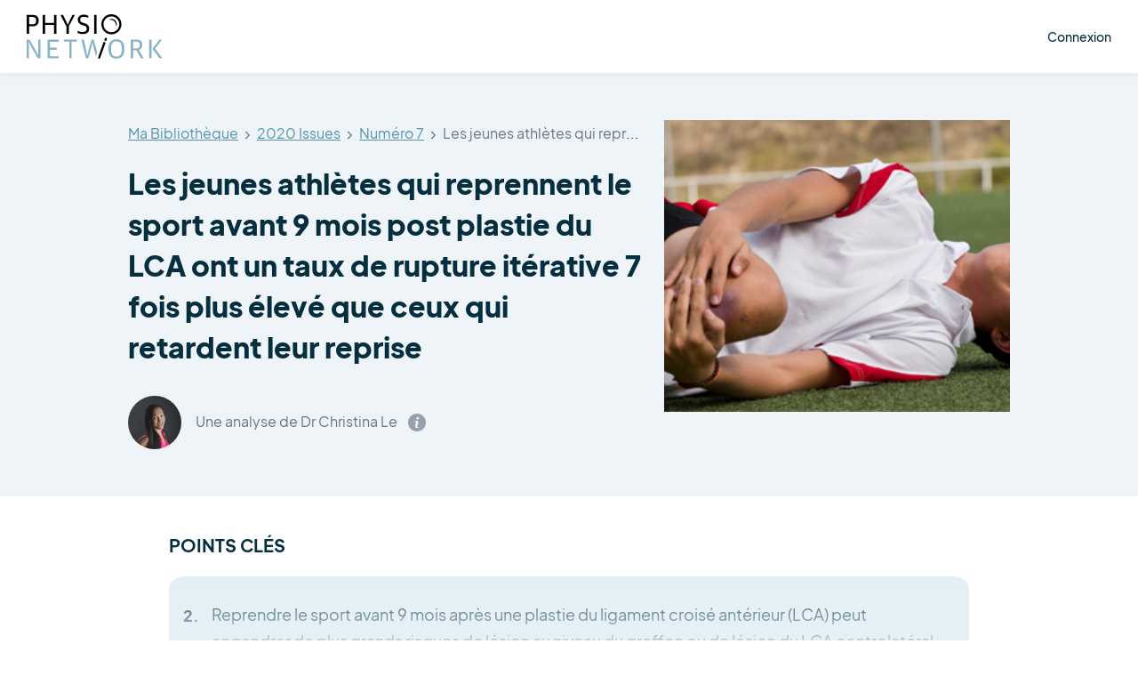

--- FILE ---
content_type: text/html; charset=UTF-8
request_url: https://www.physio-network.com/fr/research-reviews/knee/les-jeunes-athletes-qui-reprennent-le-sport-avant-9-mois-post-plastie-du-lca-ont-un-taux-de-rupture-iterative-7-fois-plus-eleve-que-ceux-qui-retardent-leur-reprise/
body_size: 16487
content:
<!doctype html>
<html lang="fr-FR" xmlns:og="http://opengraphprotocol.org/schema/" xmlns:fb="http://www.facebook.com/2008/fbml" prefix="og: https://ogp.me/ns#" class="no-js no-svg">

<head>
    <meta charset="UTF-8">
    <meta name="viewport" content="width=device-width, initial-scale=1">
    <meta name="ahrefs-site-verification" content="6da2f1a7cc235f0bc260da4b946a0e6916b4144760bf847ece046954bce3474b">
    <link href="https://fonts.googleapis.com/css2?family=Kalam:wght@400;700&display=swap" rel="stylesheet">
    <script type="text/javascript" src="//widget.trustpilot.com/bootstrap/v5/tp.widget.bootstrap.min.js" async></script>

    
    
    <link rel="preload" href="https://www.physio-network.com/fr/wp-content/themes/physio/theme-v2/assets/fonts/EudoxusSans-Light.woff2" as="font" type="font/woff2" crossorigin="anonymous" />
    <link rel="preload" href="https://www.physio-network.com/fr/wp-content/themes/physio/theme-v2/assets/fonts/EudoxusSans-Regular.woff2" as="font" type="font/woff2" crossorigin="anonymous" />
    <link rel="preload" href="https://www.physio-network.com/fr/wp-content/themes/physio/theme-v2/assets/fonts/EudoxusSans-Medium.woff2" as="font" type="font/woff2" crossorigin="anonymous" />
    <link rel="preload" href="https://www.physio-network.com/fr/wp-content/themes/physio/theme-v2/assets/fonts/EudoxusSans-Bold.woff2" as="font" type="font/woff2" crossorigin="anonymous" />
    <link rel="preload" href="https://www.physio-network.com/fr/wp-content/themes/physio/theme-v2/assets/fonts/EudoxusSans-ExtraBold.woff2" as="font" type="font/woff2" crossorigin="anonymous" />

    
    <!-- anti-flicker snippet (recommended)  -->
    <style>
        .async-hide {
            opacity: 0 !important
        }
    </style>
            <script>
            (function(a, s, y, n, c, h, i, d, e) {
                s.className += ' ' + y;
                h.start = 1 * new Date;
                h.end = i = function() {
                    s.className = s.className.replace(RegExp(' ?' + y), '')
                };
                (a[n] = a[n] || []).hide = h;
                setTimeout(function() {
                    i();
                    h.end = null
                }, c);
                h.timeout = c;
            })(window, document.documentElement, 'async-hide', 'dataLayer', 4000, {
                'GTM-PS77SWX': true
            });
        </script>

        <!-- Google Tag Manager -->
        <script>
            (function(w, d, s, l, i) {
                w[l] = w[l] || [];
                w[l].push({
                    'gtm.start': new Date().getTime(),
                    event: 'gtm.js'
                });
                var f = d.getElementsByTagName(s)[0],
                    j = d.createElement(s),
                    dl = l != 'dataLayer' ? '&l=' + l : '';
                j.async = true;
                j.src =
                    'https://www.googletagmanager.com/gtm.js?id=' + i + dl;
                f.parentNode.insertBefore(j, f);
            })(window, document, 'script', 'dataLayer', 'GTM-PS77SWX');
        </script>
        <!-- End Google Tag Manager -->

                    <script>
                window.dataLayer = window.dataLayer || [];

                function gtag() {
                    dataLayer.push(arguments);
                }
                gtag("consent", "default", {
                    ad_storage: "denied",
                    ad_user_data: "denied",
                    ad_personalization: "denied",
                    analytics_storage: "denied",
                    functionality_storage: "denied",
                    personalization_storage: "denied",
                    security_storage: "granted",
                    wait_for_update: 2000,
                });
                gtag("set", "ads_data_redaction", true);
                gtag("set", "url_passthrough", true);
            </script>

            <!-- Start cookieyes banner -->
            <script id="cookieyes" type="text/javascript" src="https://cdn-cookieyes.com/client_data/03fe157f74415581103535f3/script.js"></script>
            <!-- End cookieyes banner -->
            
    <link rel="stylesheet" href="https://www.physio-network.com/fr/wp-content/themes/physio/theme-v2/assets/css/magnific-popup.min.css"><link rel="stylesheet" href="https://www.physio-network.com/fr/wp-content/themes/physio/theme-v2/assets/css/webui-popover.min.css"><link rel="stylesheet" href="https://www.physio-network.com/fr/wp-content/themes/physio/theme-v2/assets/css/rangeslider.min.css"><link rel="stylesheet" href="https://www.physio-network.com/fr/wp-content/themes/physio/theme-v2/assets/css/tooltipster.bundle.min.css"><link rel="stylesheet" href="https://www.physio-network.com/fr/wp-content/themes/physio/theme-v2/assets/css/style.css?v=2.0.48"><script type="text/javascript">
    var PNV2 = {"ajaxurl":"https:\/\/www.physio-network.com\/fr\/wp-admin\/admin-ajax.php","processing":"Chargement...","loading":"Chargement...","site_id":3};</script><link rel="icon" type="image/x-icon" href="https://www.physio-network.com/fr/wp-content/themes/physio/theme-v2/assets/img/favicon/favicon.ico" /><link rel="apple-touch-icon" sizes="180x180" href="https://cdn.shortpixel.ai/spai2/q_lossy+ret_img+to_webp/www.physio-network.com/fr/wp-content/themes/physio/theme-v2/assets/img/favicon/apple-touch-icon.png" data-spai-egr="1"><link rel="icon" type="image/png" sizes="32x32" href="https://cdn.shortpixel.ai/spai2/q_lossy+ret_img+to_webp/www.physio-network.com/fr/wp-content/themes/physio/theme-v2/assets/img/favicon/favicon-32x32.png" data-spai-egr="1"><link rel="icon" type="image/png" sizes="16x16" href="https://cdn.shortpixel.ai/spai2/q_lossy+ret_img+to_webp/www.physio-network.com/fr/wp-content/themes/physio/theme-v2/assets/img/favicon/favicon-16x16.png" data-spai-egr="1"><link rel="manifest" href="https://www.physio-network.com/fr/wp-content/themes/physio/theme-v2/assets/img/favicon/site.webmanifest">
<!-- Optimisation des moteurs de recherche par Rank Math PRO - https://rankmath.com/ -->
<title>Revue de Littérature - Physio Network</title>
<meta name="robots" content="index, follow, max-snippet:-1, max-video-preview:-1, max-image-preview:large"/>
<link rel="canonical" href="https://www.physio-network.com/fr/research-reviews/" />
<meta property="og:locale" content="fr_FR" />
<meta property="og:type" content="article" />
<meta property="og:title" content="Revue de Littérature - Physio Network" />
<meta property="og:url" content="https://www.physio-network.com/fr/research-reviews/" />
<meta property="og:site_name" content="Physio Network" />
<meta property="og:updated_time" content="2026-01-01T02:45:31+00:00" />
<meta property="og:image" content="https://www.physio-network.com/fr/wp-content/uploads/sites/3/2019/11/msNG6o6N.png" />
<meta property="og:image:secure_url" content="https://www.physio-network.com/fr/wp-content/uploads/sites/3/2019/11/msNG6o6N.png" />
<meta property="og:image:width" content="2000" />
<meta property="og:image:height" content="2000" />
<meta property="og:image:alt" content="Revue de Littérature" />
<meta property="og:image:type" content="image/png" />
<meta property="article:published_time" content="2022-12-01T00:00:02+00:00" />
<meta property="article:modified_time" content="2026-01-01T02:45:31+00:00" />
<meta name="twitter:card" content="summary_large_image" />
<meta name="twitter:title" content="Revue de Littérature - Physio Network" />
<meta name="twitter:image" content="https://www.physio-network.com/fr/wp-content/uploads/sites/3/2019/11/msNG6o6N.png" />
<meta name="twitter:label1" content="Temps de lecture" />
<meta name="twitter:data1" content="Moins d’une minute" />
<script type="application/ld+json" class="rank-math-schema-pro">{"@context":"https://schema.org","@graph":[{"@type":["Person","Organization"],"@id":"https://www.physio-network.com/fr/#person","name":"Physio Network"},{"@type":"WebSite","@id":"https://www.physio-network.com/fr/#website","url":"https://www.physio-network.com/fr","name":"Physio Network","publisher":{"@id":"https://www.physio-network.com/fr/#person"},"inLanguage":"fr-FR"},{"@type":"ImageObject","@id":"https://www.physio-network.com/fr/wp-content/uploads/sites/3/2019/11/msNG6o6N.png","url":"https://www.physio-network.com/fr/wp-content/uploads/sites/3/2019/11/msNG6o6N.png","width":"2000","height":"2000","inLanguage":"fr-FR"},{"@type":"WebPage","@id":"https://www.physio-network.com/fr/research-reviews/#webpage","url":"https://www.physio-network.com/fr/research-reviews/","name":"Revue de Litt\u00e9rature - Physio Network","datePublished":"2022-12-01T00:00:02+00:00","dateModified":"2026-01-01T02:45:31+00:00","isPartOf":{"@id":"https://www.physio-network.com/fr/#website"},"primaryImageOfPage":{"@id":"https://www.physio-network.com/fr/wp-content/uploads/sites/3/2019/11/msNG6o6N.png"},"inLanguage":"fr-FR"},{"@type":"Person","@id":"https://www.physio-network.com/fr/author/admin/","name":"Bilbo Baggins","url":"https://www.physio-network.com/fr/author/admin/","image":{"@type":"ImageObject","@id":"https://secure.gravatar.com/avatar/c29b0e65b518c3c19df3a72b1e94b49745db9965ffc1add726871450381c6950?s=96&amp;d=mm&amp;r=g","url":"https://secure.gravatar.com/avatar/c29b0e65b518c3c19df3a72b1e94b49745db9965ffc1add726871450381c6950?s=96&amp;d=mm&amp;r=g","caption":"Bilbo Baggins","inLanguage":"fr-FR"}},{"@type":"Article","headline":"Revue de Litt\u00e9rature - Physio Network","datePublished":"2022-12-01T00:00:02+00:00","dateModified":"2026-01-01T02:45:31+00:00","author":{"@id":"https://www.physio-network.com/fr/author/admin/","name":"Bilbo Baggins"},"publisher":{"@id":"https://www.physio-network.com/fr/#person"},"name":"Revue de Litt\u00e9rature - Physio Network","@id":"https://www.physio-network.com/fr/research-reviews/#richSnippet","isPartOf":{"@id":"https://www.physio-network.com/fr/research-reviews/#webpage"},"image":{"@id":"https://www.physio-network.com/fr/wp-content/uploads/sites/3/2019/11/msNG6o6N.png"},"inLanguage":"fr-FR","mainEntityOfPage":{"@id":"https://www.physio-network.com/fr/research-reviews/#webpage"}}]}</script>
<!-- /Extension Rank Math WordPress SEO -->

<style id='wp-img-auto-sizes-contain-inline-css' type='text/css'>
img:is([sizes=auto i],[sizes^="auto," i]){contain-intrinsic-size:3000px 1500px}
/*# sourceURL=wp-img-auto-sizes-contain-inline-css */
</style>
<style id='wp-block-library-inline-css' type='text/css'>
:root{--wp-block-synced-color:#7a00df;--wp-block-synced-color--rgb:122,0,223;--wp-bound-block-color:var(--wp-block-synced-color);--wp-editor-canvas-background:#ddd;--wp-admin-theme-color:#007cba;--wp-admin-theme-color--rgb:0,124,186;--wp-admin-theme-color-darker-10:#006ba1;--wp-admin-theme-color-darker-10--rgb:0,107,160.5;--wp-admin-theme-color-darker-20:#005a87;--wp-admin-theme-color-darker-20--rgb:0,90,135;--wp-admin-border-width-focus:2px}@media (min-resolution:192dpi){:root{--wp-admin-border-width-focus:1.5px}}.wp-element-button{cursor:pointer}:root .has-very-light-gray-background-color{background-color:#eee}:root .has-very-dark-gray-background-color{background-color:#313131}:root .has-very-light-gray-color{color:#eee}:root .has-very-dark-gray-color{color:#313131}:root .has-vivid-green-cyan-to-vivid-cyan-blue-gradient-background{background:linear-gradient(135deg,#00d084,#0693e3)}:root .has-purple-crush-gradient-background{background:linear-gradient(135deg,#34e2e4,#4721fb 50%,#ab1dfe)}:root .has-hazy-dawn-gradient-background{background:linear-gradient(135deg,#faaca8,#dad0ec)}:root .has-subdued-olive-gradient-background{background:linear-gradient(135deg,#fafae1,#67a671)}:root .has-atomic-cream-gradient-background{background:linear-gradient(135deg,#fdd79a,#004a59)}:root .has-nightshade-gradient-background{background:linear-gradient(135deg,#330968,#31cdcf)}:root .has-midnight-gradient-background{background:linear-gradient(135deg,#020381,#2874fc)}:root{--wp--preset--font-size--normal:16px;--wp--preset--font-size--huge:42px}.has-regular-font-size{font-size:1em}.has-larger-font-size{font-size:2.625em}.has-normal-font-size{font-size:var(--wp--preset--font-size--normal)}.has-huge-font-size{font-size:var(--wp--preset--font-size--huge)}.has-text-align-center{text-align:center}.has-text-align-left{text-align:left}.has-text-align-right{text-align:right}.has-fit-text{white-space:nowrap!important}#end-resizable-editor-section{display:none}.aligncenter{clear:both}.items-justified-left{justify-content:flex-start}.items-justified-center{justify-content:center}.items-justified-right{justify-content:flex-end}.items-justified-space-between{justify-content:space-between}.screen-reader-text{border:0;clip-path:inset(50%);height:1px;margin:-1px;overflow:hidden;padding:0;position:absolute;width:1px;word-wrap:normal!important}.screen-reader-text:focus{background-color:#ddd;clip-path:none;color:#444;display:block;font-size:1em;height:auto;left:5px;line-height:normal;padding:15px 23px 14px;text-decoration:none;top:5px;width:auto;z-index:100000}html :where(.has-border-color){border-style:solid}html :where([style*=border-top-color]){border-top-style:solid}html :where([style*=border-right-color]){border-right-style:solid}html :where([style*=border-bottom-color]){border-bottom-style:solid}html :where([style*=border-left-color]){border-left-style:solid}html :where([style*=border-width]){border-style:solid}html :where([style*=border-top-width]){border-top-style:solid}html :where([style*=border-right-width]){border-right-style:solid}html :where([style*=border-bottom-width]){border-bottom-style:solid}html :where([style*=border-left-width]){border-left-style:solid}html :where(img[class*=wp-image-]){height:auto;max-width:100%}:where(figure){margin:0 0 1em}html :where(.is-position-sticky){--wp-admin--admin-bar--position-offset:var(--wp-admin--admin-bar--height,0px)}@media screen and (max-width:600px){html :where(.is-position-sticky){--wp-admin--admin-bar--position-offset:0px}}

/*# sourceURL=wp-block-library-inline-css */
</style><style id='global-styles-inline-css' type='text/css'>
:root{--wp--preset--aspect-ratio--square: 1;--wp--preset--aspect-ratio--4-3: 4/3;--wp--preset--aspect-ratio--3-4: 3/4;--wp--preset--aspect-ratio--3-2: 3/2;--wp--preset--aspect-ratio--2-3: 2/3;--wp--preset--aspect-ratio--16-9: 16/9;--wp--preset--aspect-ratio--9-16: 9/16;--wp--preset--color--black: #000000;--wp--preset--color--cyan-bluish-gray: #abb8c3;--wp--preset--color--white: #ffffff;--wp--preset--color--pale-pink: #f78da7;--wp--preset--color--vivid-red: #cf2e2e;--wp--preset--color--luminous-vivid-orange: #ff6900;--wp--preset--color--luminous-vivid-amber: #fcb900;--wp--preset--color--light-green-cyan: #7bdcb5;--wp--preset--color--vivid-green-cyan: #00d084;--wp--preset--color--pale-cyan-blue: #8ed1fc;--wp--preset--color--vivid-cyan-blue: #0693e3;--wp--preset--color--vivid-purple: #9b51e0;--wp--preset--gradient--vivid-cyan-blue-to-vivid-purple: linear-gradient(135deg,rgb(6,147,227) 0%,rgb(155,81,224) 100%);--wp--preset--gradient--light-green-cyan-to-vivid-green-cyan: linear-gradient(135deg,rgb(122,220,180) 0%,rgb(0,208,130) 100%);--wp--preset--gradient--luminous-vivid-amber-to-luminous-vivid-orange: linear-gradient(135deg,rgb(252,185,0) 0%,rgb(255,105,0) 100%);--wp--preset--gradient--luminous-vivid-orange-to-vivid-red: linear-gradient(135deg,rgb(255,105,0) 0%,rgb(207,46,46) 100%);--wp--preset--gradient--very-light-gray-to-cyan-bluish-gray: linear-gradient(135deg,rgb(238,238,238) 0%,rgb(169,184,195) 100%);--wp--preset--gradient--cool-to-warm-spectrum: linear-gradient(135deg,rgb(74,234,220) 0%,rgb(151,120,209) 20%,rgb(207,42,186) 40%,rgb(238,44,130) 60%,rgb(251,105,98) 80%,rgb(254,248,76) 100%);--wp--preset--gradient--blush-light-purple: linear-gradient(135deg,rgb(255,206,236) 0%,rgb(152,150,240) 100%);--wp--preset--gradient--blush-bordeaux: linear-gradient(135deg,rgb(254,205,165) 0%,rgb(254,45,45) 50%,rgb(107,0,62) 100%);--wp--preset--gradient--luminous-dusk: linear-gradient(135deg,rgb(255,203,112) 0%,rgb(199,81,192) 50%,rgb(65,88,208) 100%);--wp--preset--gradient--pale-ocean: linear-gradient(135deg,rgb(255,245,203) 0%,rgb(182,227,212) 50%,rgb(51,167,181) 100%);--wp--preset--gradient--electric-grass: linear-gradient(135deg,rgb(202,248,128) 0%,rgb(113,206,126) 100%);--wp--preset--gradient--midnight: linear-gradient(135deg,rgb(2,3,129) 0%,rgb(40,116,252) 100%);--wp--preset--font-size--small: 13px;--wp--preset--font-size--medium: 20px;--wp--preset--font-size--large: 36px;--wp--preset--font-size--x-large: 42px;--wp--preset--spacing--20: 0.44rem;--wp--preset--spacing--30: 0.67rem;--wp--preset--spacing--40: 1rem;--wp--preset--spacing--50: 1.5rem;--wp--preset--spacing--60: 2.25rem;--wp--preset--spacing--70: 3.38rem;--wp--preset--spacing--80: 5.06rem;--wp--preset--shadow--natural: 6px 6px 9px rgba(0, 0, 0, 0.2);--wp--preset--shadow--deep: 12px 12px 50px rgba(0, 0, 0, 0.4);--wp--preset--shadow--sharp: 6px 6px 0px rgba(0, 0, 0, 0.2);--wp--preset--shadow--outlined: 6px 6px 0px -3px rgb(255, 255, 255), 6px 6px rgb(0, 0, 0);--wp--preset--shadow--crisp: 6px 6px 0px rgb(0, 0, 0);}:where(.is-layout-flex){gap: 0.5em;}:where(.is-layout-grid){gap: 0.5em;}body .is-layout-flex{display: flex;}.is-layout-flex{flex-wrap: wrap;align-items: center;}.is-layout-flex > :is(*, div){margin: 0;}body .is-layout-grid{display: grid;}.is-layout-grid > :is(*, div){margin: 0;}:where(.wp-block-columns.is-layout-flex){gap: 2em;}:where(.wp-block-columns.is-layout-grid){gap: 2em;}:where(.wp-block-post-template.is-layout-flex){gap: 1.25em;}:where(.wp-block-post-template.is-layout-grid){gap: 1.25em;}.has-black-color{color: var(--wp--preset--color--black) !important;}.has-cyan-bluish-gray-color{color: var(--wp--preset--color--cyan-bluish-gray) !important;}.has-white-color{color: var(--wp--preset--color--white) !important;}.has-pale-pink-color{color: var(--wp--preset--color--pale-pink) !important;}.has-vivid-red-color{color: var(--wp--preset--color--vivid-red) !important;}.has-luminous-vivid-orange-color{color: var(--wp--preset--color--luminous-vivid-orange) !important;}.has-luminous-vivid-amber-color{color: var(--wp--preset--color--luminous-vivid-amber) !important;}.has-light-green-cyan-color{color: var(--wp--preset--color--light-green-cyan) !important;}.has-vivid-green-cyan-color{color: var(--wp--preset--color--vivid-green-cyan) !important;}.has-pale-cyan-blue-color{color: var(--wp--preset--color--pale-cyan-blue) !important;}.has-vivid-cyan-blue-color{color: var(--wp--preset--color--vivid-cyan-blue) !important;}.has-vivid-purple-color{color: var(--wp--preset--color--vivid-purple) !important;}.has-black-background-color{background-color: var(--wp--preset--color--black) !important;}.has-cyan-bluish-gray-background-color{background-color: var(--wp--preset--color--cyan-bluish-gray) !important;}.has-white-background-color{background-color: var(--wp--preset--color--white) !important;}.has-pale-pink-background-color{background-color: var(--wp--preset--color--pale-pink) !important;}.has-vivid-red-background-color{background-color: var(--wp--preset--color--vivid-red) !important;}.has-luminous-vivid-orange-background-color{background-color: var(--wp--preset--color--luminous-vivid-orange) !important;}.has-luminous-vivid-amber-background-color{background-color: var(--wp--preset--color--luminous-vivid-amber) !important;}.has-light-green-cyan-background-color{background-color: var(--wp--preset--color--light-green-cyan) !important;}.has-vivid-green-cyan-background-color{background-color: var(--wp--preset--color--vivid-green-cyan) !important;}.has-pale-cyan-blue-background-color{background-color: var(--wp--preset--color--pale-cyan-blue) !important;}.has-vivid-cyan-blue-background-color{background-color: var(--wp--preset--color--vivid-cyan-blue) !important;}.has-vivid-purple-background-color{background-color: var(--wp--preset--color--vivid-purple) !important;}.has-black-border-color{border-color: var(--wp--preset--color--black) !important;}.has-cyan-bluish-gray-border-color{border-color: var(--wp--preset--color--cyan-bluish-gray) !important;}.has-white-border-color{border-color: var(--wp--preset--color--white) !important;}.has-pale-pink-border-color{border-color: var(--wp--preset--color--pale-pink) !important;}.has-vivid-red-border-color{border-color: var(--wp--preset--color--vivid-red) !important;}.has-luminous-vivid-orange-border-color{border-color: var(--wp--preset--color--luminous-vivid-orange) !important;}.has-luminous-vivid-amber-border-color{border-color: var(--wp--preset--color--luminous-vivid-amber) !important;}.has-light-green-cyan-border-color{border-color: var(--wp--preset--color--light-green-cyan) !important;}.has-vivid-green-cyan-border-color{border-color: var(--wp--preset--color--vivid-green-cyan) !important;}.has-pale-cyan-blue-border-color{border-color: var(--wp--preset--color--pale-cyan-blue) !important;}.has-vivid-cyan-blue-border-color{border-color: var(--wp--preset--color--vivid-cyan-blue) !important;}.has-vivid-purple-border-color{border-color: var(--wp--preset--color--vivid-purple) !important;}.has-vivid-cyan-blue-to-vivid-purple-gradient-background{background: var(--wp--preset--gradient--vivid-cyan-blue-to-vivid-purple) !important;}.has-light-green-cyan-to-vivid-green-cyan-gradient-background{background: var(--wp--preset--gradient--light-green-cyan-to-vivid-green-cyan) !important;}.has-luminous-vivid-amber-to-luminous-vivid-orange-gradient-background{background: var(--wp--preset--gradient--luminous-vivid-amber-to-luminous-vivid-orange) !important;}.has-luminous-vivid-orange-to-vivid-red-gradient-background{background: var(--wp--preset--gradient--luminous-vivid-orange-to-vivid-red) !important;}.has-very-light-gray-to-cyan-bluish-gray-gradient-background{background: var(--wp--preset--gradient--very-light-gray-to-cyan-bluish-gray) !important;}.has-cool-to-warm-spectrum-gradient-background{background: var(--wp--preset--gradient--cool-to-warm-spectrum) !important;}.has-blush-light-purple-gradient-background{background: var(--wp--preset--gradient--blush-light-purple) !important;}.has-blush-bordeaux-gradient-background{background: var(--wp--preset--gradient--blush-bordeaux) !important;}.has-luminous-dusk-gradient-background{background: var(--wp--preset--gradient--luminous-dusk) !important;}.has-pale-ocean-gradient-background{background: var(--wp--preset--gradient--pale-ocean) !important;}.has-electric-grass-gradient-background{background: var(--wp--preset--gradient--electric-grass) !important;}.has-midnight-gradient-background{background: var(--wp--preset--gradient--midnight) !important;}.has-small-font-size{font-size: var(--wp--preset--font-size--small) !important;}.has-medium-font-size{font-size: var(--wp--preset--font-size--medium) !important;}.has-large-font-size{font-size: var(--wp--preset--font-size--large) !important;}.has-x-large-font-size{font-size: var(--wp--preset--font-size--x-large) !important;}
/*# sourceURL=global-styles-inline-css */
</style>

<style id='classic-theme-styles-inline-css' type='text/css'>
/*! This file is auto-generated */
.wp-block-button__link{color:#fff;background-color:#32373c;border-radius:9999px;box-shadow:none;text-decoration:none;padding:calc(.667em + 2px) calc(1.333em + 2px);font-size:1.125em}.wp-block-file__button{background:#32373c;color:#fff;text-decoration:none}
/*# sourceURL=/wp-includes/css/classic-themes.min.css */
</style>
<link rel='stylesheet' id='contact-form-7-css' href='https://www.physio-network.com/fr/wp-content/plugins/contact-form-7/includes/css/styles.css?ver=6.1.4' type='text/css' media='all' />
<script type="text/javascript" src="https://www.physio-network.com/fr/wp-includes/js/jquery/jquery.min.js?ver=3.7.1" id="jquery-core-js"></script>
<script type="text/javascript" src="https://www.physio-network.com/fr/wp-includes/js/jquery/jquery-migrate.min.js?ver=3.4.1" id="jquery-migrate-js"></script>
<link rel="https://api.w.org/" href="https://www.physio-network.com/fr/wp-json/" /><link rel="alternate" title="JSON" type="application/json" href="https://www.physio-network.com/fr/wp-json/wp/v2/pages/60" /><link rel="EditURI" type="application/rsd+xml" title="RSD" href="https://www.physio-network.com/fr/xmlrpc.php?rsd" />
<link rel='shortlink' href='https://www.physio-network.com/fr/?p=60' />
<script src="https://www.physio-network.com/fr/wp-content/themes/physio/theme-v2/assets/js/alpine.min.js" defer></script>        <style>
            #at4-share {
                display: none !important;
            }
        </style>
    <style type="text/css">.recentcomments a{display:inline !important;padding:0 !important;margin:0 !important;}</style>		<style type="text/css" id="wp-custom-css">
			p.aligncenter,p.aligncentre,i.aligncenter,i.aligncentre{
     text-align: center;
}
 p.alignleft,i.alignleft{
     text-align: center;
}
 img.aligncenter,img.aligncentre,img.alignleft{
     max-width: 500px;
     margin: 10px 0px;
     width: 100%;
}
 .video-container {
     position: relative;
     padding-bottom: 56.25%;
     padding-top: 30px;
     height: 0;
     overflow: hidden;
     margin-bottom: 20px;
}
 .video-container iframe, .video-container object, .video-container embed {
     position: absolute;
     top: 0;
     left: 0;
     width: 100%;
     height: 100%;
}
 .single-post table tr td {
     border: 1px solid #e4e4e4;
     padding: 10px;
     white-space: pre-wrap;
    /* css-3 */
     white-space: -moz-pre-wrap;
    /* Mozilla, since 1999 */
     white-space: -pre-wrap;
    /* Opera 4-6 */
     white-space: -o-pre-wrap;
    /* Opera 7 */
     word-wrap: break-word;
    /* Internet Explorer 5.5+ */
}
 .single-post table tr th {
     padding: 10px;
     background-color: #91cade;
     border: 1px solid #e4e4e4;
     color: white;
     font-weight: 400;
     white-space: pre-wrap;
    /* css-3 */
     white-space: -moz-pre-wrap;
    /* Mozilla, since 1999 */
     white-space: -pre-wrap;
    /* Opera 4-6 */
     white-space: -o-pre-wrap;
    /* Opera 7 */
     word-wrap: break-word;
    /* Internet Explorer 5.5+ */
}
 .single-post table {
     margin-bottom: 20px;
     display: block;
     overflow-x: auto;
     white-space: nowrap;
}
 		</style>
		
    
    
<link href="https://cdn.shortpixel.ai" rel="preconnect" crossorigin></head>

<body data-rsssl=1 class="wp-singular page-template page-template-templates page-template-research-reviews-new page-template-templatesresearch-reviews-new-php page page-id-60 page-parent wp-embed-responsive wp-theme-physio library--single-review-page has--not-active-account user-not-logged-in">

    <!-- Google Tag Manager (noscript) -->
    <noscript><iframe src="https://www.googletagmanager.com/ns.html?id=GTM-PS77SWX" height="0" width="0" style="display:none;visibility:hidden"></iframe></noscript>
    <!-- End Google Tag Manager (noscript) -->

    <div id="primary-content" class="font-eudoxus font-normal text-base text-blue-dark leading-normal antialiased overflow-x-hidden pt-[80px]">
    <header id="header" x-data="header()" x-init="init()" class="fixed py-3 xl:py-2 text-sm 2xl:text-base top-0 left-0 font-medium w-full z-40 bg-white shadow-header">
        <div class="container max-w-full px-[30px]">
            <div class="flex justify-between items-center">
                <nav class="w-full">
                    <div class="flex-1 flex items-center">
                        <div class="w-full xl:w-auto justify-between flex-shrink-0 flex items-center">
                                                            <a href="https://www.physio-network.com/fr/" class="block my-1 flex-shrink-0 hover:opacity-80 ">
                                    <img src="https://cdn.shortpixel.ai/spai2/ret_img/www.physio-network.com/fr/wp-content/themes/physio/theme-v2/assets/img/logo.svg" data-spai-egr="1" alt="Logo" height="50" width="153" data-spai-eager="true">
                                </a>
                                                                                        <ul class="flex xl:hidden space-x-5 2xl:space-x-8 items-center pl-4 xl:pl-10">
                                    <li class="py-2">
                                        <a href="javascript:" data-mfp-src="https://www.physio-network.com/fr/wp-admin/admin-ajax.php?action=pnv2_login_popup&hide_register=1&redirect_to=%2Ffr%2Fresearch-reviews%2Fknee%2Fles-jeunes-athletes-qui-reprennent-le-sport-avant-9-mois-post-plastie-du-lca-ont-un-taux-de-rupture-iterative-7-fois-plus-eleve-que-ceux-qui-retardent-leur-reprise%2F" class="hover:text-blue-900">
                                            Connexion                                        </a>
                                    </li>
                                </ul>
                                                    </div>
                                                    <div class="hidden xl:block ml-6 xl:ml-0">
                                                            </div>
                                            </div>
                </nav>
                <div class="hidden xl:flex items-center justify-end flex-shrink-0">
                                            <ul class="flex space-x-8 items-center pl-4 xl:pl-10">
                            <li class="py-2">
                                <a href="javascript:" data-mfp-src="https://www.physio-network.com/fr/wp-admin/admin-ajax.php?action=pnv2_login_popup&hide_register=1&redirect_to=%2Ffr%2Fresearch-reviews%2Fknee%2Fles-jeunes-athletes-qui-reprennent-le-sport-avant-9-mois-post-plastie-du-lca-ont-un-taux-de-rupture-iterative-7-fois-plus-eleve-que-ceux-qui-retardent-leur-reprise%2F" class="hover:text-blue-900">
                                    Connexion                                </a>
                            </li>
                        </ul>
                                    </div>
            </div>
            <div :class="{ hidden: ! nav }" class="mobile-menu-wrap absolute top-[80px] md:top-[84px] inset-x-0 transition transform origin-top-right hidden z-10">
                <div class="border-t border-light-blue bg-white divide-y-2 divide-gray-50">
                    <div class="pt-5 pb-6">
                        <div class="container max-w-full px-[30px]">
                            <div class="h-full overflow-y-auto" style="max-height: calc(100vh - 130px);">
                                <nav class="grid">

                                                                            <ul class="main-menu items-center">

                                                                                            <li class="hover:text-blue-900 mb-2"><a href="https://www.physio-network.com/fr/research-reviews/" class="py-2 flex items-center">Revues de littérature</a></li>
                                            
                                            
                                                                                            <li class="hover:text-blue-900 mb-2">
                                                    <a href="https://www.physio-network.com/fr/practicals/" class="py-2 flex items-center gap-2">
                                                        Les cours pratiques                                                    </a>
                                                </li>
                                            
                                            
                                            
                                            
                                            <li class="hover:text-blue-900 mb-2"><a href="https://www.physio-network.com/fr/blog/" class="py-2 flex items-center">Blog</a></li>

                                            
                                            <li x-data="{ open: false }" class="hover:text-blue-900 mb-2 group hidden md:block">
                                                                                                    <a href="javascript:;" class="flex group items-center py-2" @click.prevent="open = ! open">
                                                        <img src="[data-uri]" data-spai="1" alt="FR" width="30" height="30">
                                                        <span class="ml-2 mt-1 transform" :class="{ 'rotate-180': open, 'text-blue-900': open }">
                                                            <svg width="11" height="6" viewBox="0 0 11 6" fill="none" xmlns="http://www.w3.org/2000/svg">
                                                                <path d="M5.9 5.8L10.8 1.3C10.9 1.2 11 1 11 0.9C11 0.8 10.9 0.6 10.8 0.5L10.4 0.2C10.2 0 9.8 0 9.5 0.2L5.5 4L1.4 0.2C1.3 0.1 1.1 0 1 0C0.8 0 0.6 0.1 0.5 0.2L0.2 0.5C0.1 0.6 0 0.7 0 0.9C0 1.1 0.1 1.2 0.2 1.3L5.1 5.8C5.2 5.9 5.3 6 5.5 6C5.7 6 5.8 5.9 5.9 5.8Z" fill="currentColor" />
                                                            </svg>
                                                        </span>
                                                    </a>
                                                
                                                <ul class="pt-5 pl-5" :class="{ hidden: ! open }">
                                                                                                            <li class="mb-4"><a href="https://www.physio-network.com" class="flex items-center text-blue-dark"><img src="[data-uri]" data-spai="1" alt="UK" width="32" height="32"><span class="ml-3">EN</span></a></li>
                                                        <li class="mb-4"><a href="https://www.physio-network.com/es" class="flex items-center text-blue-dark"><img src="[data-uri]" data-spai="1" alt="ES" width="32" height="32"><span class="ml-3">ES</span></a></li>
                                                        <li class="mb-4"><a href="https://www.physio-network.com/it" class="flex items-center text-blue-dark"><img src="[data-uri]" data-spai="1" alt="FR" width="32" height="32"><span class="ml-3">IT</span></a></li>
                                                        <li><a href="https://www.physio-network.com/pt" class="flex items-center text-blue-dark"><img src="[data-uri]" data-spai="1" alt="PT" width="32" height="32"><span class="ml-3">PT</span></a></li>
                                                                                                    </ul>
                                            </li>
                                        </ul>
                                    
                                    <ul class="md:hidden gap-3 items-center">
                                                                                    <li class="mb-2">
                                                <a href="https://www.physio-network.com/fr/login/" class="text-blue-dark hover:text-blue-900 py-2 flex items-center">
                                                    Connexion                                                </a>
                                            </li>

                                            <li class="mb-2">
                                                <div x-data="{ open: false }" class="relative group text-left mt-3">

                                                                                                            <button @click.prevent="open = ! open" type="button" class="btn btn-primary pt-[10px] pb-[10px] group text-base">
                                                            <span class="whitespace-nowrap">Essai gratuit                                                            </span>
                                                            <img src="[data-uri]" data-spai="1" alt="Icon" :class="{ 'rotate-180': open, 'text-blue-900': open }" class="ml-4 transform">

                                                        </button>
                                                        <div :class="{ hidden: ! open }" class="relative">
                                                            <ul class="py-1">
                                                                <li>
                                                                    <a href="https://www.physio-network.com/fr/research-reviews/" class="py-4 flex items-center justify-between text-blue-dark hover:text-blue-900">
                                                                        Revues de littérature                                                                        <svg width="20" height="14" viewBox="0 0 20 14" fill="none" xmlns="http://www.w3.org/2000/svg">
                                                                            <g clip-path="url(#clip0)">
                                                                                <path d="M19.6552 6.23L13.8621 0.350004C13.4483 -0.0699963 12.7586 -0.0699963 12.2759 0.350004C11.8621 0.770004 11.8621 1.54 12.2759 1.96L16.1379 5.88H1.10345C0.482759 5.88 0 6.37 0 7C0 7.63 0.482759 8.12 1.10345 8.12H16.2069L12.3448 12.04C11.931 12.46 11.931 13.16 12.3448 13.65C12.7586 14.07 13.4483 14.07 13.931 13.65L19.7241 7.77C20.1379 7.35 20.1379 6.65 19.6552 6.23Z" fill="currentColor" />
                                                                            </g>
                                                                            <defs>
                                                                                <clipPath id="clip0">
                                                                                    <rect width="20" height="14" fill="white" />
                                                                                </clipPath>
                                                                            </defs>
                                                                        </svg>
                                                                    </a>
                                                                </li>
                                                                                                                                                                                                    <li>
                                                                        <a href="https://www.physio-network.com/fr/practicals/" class="py-4 flex items-center justify-between text-blue-dark hover:text-blue-900">
                                                                            Les cours pratiques                                                                            <svg width="20" height="14" viewBox="0 0 20 14" fill="none" xmlns="http://www.w3.org/2000/svg">
                                                                                <g clip-path="url(#clip1121)">
                                                                                    <path d="M19.6552 6.23L13.8621 0.350004C13.4483 -0.0699963 12.7586 -0.0699963 12.2759 0.350004C11.8621 0.770004 11.8621 1.54 12.2759 1.96L16.1379 5.88H1.10345C0.482759 5.88 0 6.37 0 7C0 7.63 0.482759 8.12 1.10345 8.12H16.2069L12.3448 12.04C11.931 12.46 11.931 13.16 12.3448 13.65C12.7586 14.07 13.4483 14.07 13.931 13.65L19.7241 7.77C20.1379 7.35 20.1379 6.65 19.6552 6.23Z" fill="currentColor" />
                                                                                </g>
                                                                                <defs>
                                                                                    <clipPath id="clip1121">
                                                                                        <rect width="20" height="14" fill="white" />
                                                                                    </clipPath>
                                                                                </defs>
                                                                            </svg>
                                                                        </a>
                                                                    </li>
                                                                                                                                                                                            </ul>
                                                        </div>
                                                    
                                                </div>
                                            </li>
                                                                                <li x-data="{ open: false }" class="hover:text-blue-900 mb-2 group md:hidden">
                                                                                            <a href="javascript:;" class="flex group items-center py-2" @click.prevent="open = ! open">
                                                    <img src="[data-uri]" data-spai="1" alt="FR" width="30" height="30">
                                                    <span class="ml-2 mt-1 text-blue-dark transform" :class="{ 'rotate-180': open, 'text-blue-900': open }">
                                                        <svg width="11" height="6" viewBox="0 0 11 6" fill="none" xmlns="http://www.w3.org/2000/svg">
                                                            <path d="M5.9 5.8L10.8 1.3C10.9 1.2 11 1 11 0.9C11 0.8 10.9 0.6 10.8 0.5L10.4 0.2C10.2 0 9.8 0 9.5 0.2L5.5 4L1.4 0.2C1.3 0.1 1.1 0 1 0C0.8 0 0.6 0.1 0.5 0.2L0.2 0.5C0.1 0.6 0 0.7 0 0.9C0 1.1 0.1 1.2 0.2 1.3L5.1 5.8C5.2 5.9 5.3 6 5.5 6C5.7 6 5.8 5.9 5.9 5.8Z" fill="currentColor" />
                                                        </svg>
                                                    </span>
                                                </a>
                                            
                                            <ul class="pt-5 pl-5" :class="{ hidden: ! open }">
                                                                                                    <li class="mb-4"><a href="https://www.physio-network.com" class="flex items-center text-blue-dark"><img src="[data-uri]" data-spai="1" alt="UK" width="32" height="32"><span class="ml-3">EN</span></a></li>
                                                    <li class="mb-4"><a href="https://www.physio-network.com/es" class="flex items-center text-blue-dark"><img src="[data-uri]" data-spai="1" alt="ES" width="32" height="32"><span class="ml-3">ES</span></a></li>
                                                    <li class="mb-4"><a href="https://www.physio-network.com/it" class="flex items-center text-blue-dark"><img src="[data-uri]" data-spai="1" alt="IT" width="32" height="32"><span class="ml-3">IT</span></a></li>
                                                    <li><a href="https://www.physio-network.com/pt" class="flex items-center text-blue-dark"><img src="[data-uri]" data-spai="1" alt="PT" width="32" height="32"><span class="ml-3">PT</span></a></li>
                                                                                            </ul>
                                        </li>
                                    </ul>
                                </nav>
                            </div>
                        </div>
                    </div>
                </div>
            </div>
        </div>

        <script type="text/javascript">
            let header = () => {
                return {
                    nav: false,
                    lang_dropdown: false,
                    init() {},

                    toggle_language_dropdown() {
                        if (this.lang_dropdown) {
                            jQuery(this.$refs.language_dd).css({
                                'opacity': 0,
                                'visibility': 'hidden'
                            });
                            this.lang_dropdown = false;
                        } else {
                            jQuery(this.$refs.language_dd).css({
                                'opacity': 1,
                                'visibility': 'visible'
                            });
                            this.lang_dropdown = true;
                        }
                    },

                    close_language_dropdown() {
                        jQuery(this.$refs.language_dd).css({
                            'opacity': 0,
                            'visibility': 'hidden'
                        });
                        this.lang_dropdown = false;
                    },
                }
            };
        </script>
    </header>
    <div class="single-review-page pb-20" x-data="page()" x-init="init()">

    <section class="bg-light-blue py-5 sm:py-[53px]">
        <div class="container relative">

            <div class="grid grid-cols-1 lg:grid-cols-12 grid-flow-col space-x-0 md:space-x-6">
                <div class="col-span-7">
                    <ul class="flex items-center space-x-2 text-sm md:text-[16px] md:leading-[32px] mb-4">
                        <li class="whitespace-nowrap">
                            <a href="https://www.physio-network.com/fr/research-reviews/library/" class="text-blue-900 underline hover:no-underline hover:text-blue-dark">Ma Bibliothèque</a>
                        </li>

                                                    <li>
                                <svg width="5" height="12" viewBox="0 0 8 14" fill="none" class="text-gray mt-[2px]" xmlns="http://www.w3.org/2000/svg">
                                    <path d="M7.73333 6.49091L1.73333 0.254545C1.6 0.127273 1.33333 -5.82819e-08 1.2 -5.24537e-08C1.06667 -4.66255e-08 0.799999 0.127273 0.666666 0.254545L0.266666 0.763638C-5.67453e-07 1.01818 -5.452e-07 1.52727 0.266666 1.90909L5.33333 7L0.266667 12.2182C0.133333 12.3455 -6.11959e-08 12.6 -5.56327e-08 12.7273C-4.45061e-08 12.9818 0.133333 13.2364 0.266667 13.3636L0.666667 13.7455C0.8 13.8727 0.933333 14 1.2 14C1.46667 14 1.6 13.8727 1.73333 13.7455L7.73333 7.50909C7.86667 7.38182 8 7.25455 8 7C8 6.74545 7.86667 6.61818 7.73333 6.49091Z" fill="currentColor" />
                                </svg>
                            </li>
                            <li class="whitespace-nowrap">
                                <a href="https://www.physio-network.com/fr/research-reviews/library/2020/" class="text-blue-900 underline hover:no-underline hover:text-blue-dark">2020 Issues</a>
                            </li>
                            <li>
                                <svg width="5" height="12" viewBox="0 0 8 14" fill="none" class="text-gray mt-[2px]" xmlns="http://www.w3.org/2000/svg">
                                    <path d="M7.73333 6.49091L1.73333 0.254545C1.6 0.127273 1.33333 -5.82819e-08 1.2 -5.24537e-08C1.06667 -4.66255e-08 0.799999 0.127273 0.666666 0.254545L0.266666 0.763638C-5.67453e-07 1.01818 -5.452e-07 1.52727 0.266666 1.90909L5.33333 7L0.266667 12.2182C0.133333 12.3455 -6.11959e-08 12.6 -5.56327e-08 12.7273C-4.45061e-08 12.9818 0.133333 13.2364 0.266667 13.3636L0.666667 13.7455C0.8 13.8727 0.933333 14 1.2 14C1.46667 14 1.6 13.8727 1.73333 13.7455L7.73333 7.50909C7.86667 7.38182 8 7.25455 8 7C8 6.74545 7.86667 6.61818 7.73333 6.49091Z" fill="currentColor" />
                                </svg>
                            </li>
                            <li class="whitespace-nowrap">
                                <a href="https://www.physio-network.com/fr/research-reviews/library/2020/numero-7/" class="text-blue-900 underline hover:no-underline hover:text-blue-dark">Numéro 7</a>
                            </li>
                                                <li>
                            <svg width="5" height="12" viewBox="0 0 8 14" fill="none" class="text-gray mt-[2px]" xmlns="http://www.w3.org/2000/svg">
                                <path d="M7.73333 6.49091L1.73333 0.254545C1.6 0.127273 1.33333 -5.82819e-08 1.2 -5.24537e-08C1.06667 -4.66255e-08 0.799999 0.127273 0.666666 0.254545L0.266666 0.763638C-5.67453e-07 1.01818 -5.452e-07 1.52727 0.266666 1.90909L5.33333 7L0.266667 12.2182C0.133333 12.3455 -6.11959e-08 12.6 -5.56327e-08 12.7273C-4.45061e-08 12.9818 0.133333 13.2364 0.266667 13.3636L0.666667 13.7455C0.8 13.8727 0.933333 14 1.2 14C1.46667 14 1.6 13.8727 1.73333 13.7455L7.73333 7.50909C7.86667 7.38182 8 7.25455 8 7C8 6.74545 7.86667 6.61818 7.73333 6.49091Z" fill="currentColor" />
                            </svg>
                        </li>
                        <li class="whitespace-nowrap overflow-hidden overflow-ellipsis">
                            <span class="text-gray">Les jeunes athlètes qui reprennent le…</span>
                        </li>
                    </ul>

                                            <div class="mb-8 mx-auto block lg:hidden bg-center bg-no-repeat bg-cover w-full h-60 sm:h-[328px]" style="background-image: url(https://cdn.shortpixel.ai/spai2/w_1920+q_lossy+ret_img+to_webp/d2vmdrr2ejwcc3.cloudfront.net/resources/m.app/EN/2020/March/images/bigcover414x230/review11.png);"></div>
                    

                    <h1 class="text-xl md:text-[24px] md:leading-[32px] lg:text-[32px] lg:leading-[46px] font-extrabold text-blue-dark">
                        Les jeunes athlètes qui reprennent le sport avant 9 mois post plastie du LCA ont un taux de rupture itérative 7 fois plus élevé que ceux qui retardent leur reprise                    </h1>

                                            <div class="flex items-center mt-8">
                            <div class="w-[60px] h-[60px] bg-center bg-no-repeat bg-cover rounded-full" style="background-image: url(https://cdn.shortpixel.ai/spai2/w_1920+q_lossy+ret_img+to_webp/www.physio-network.com/fr/wp-content/profile-pics/Screen-Shot-2017-12-06-at-07.35.33-e1512592503367.png);">
                            </div>
                            <div class="flex items-center ml-4">
                                <span class="text-gray text-base md:leading-[26px]">
                                    Une analyse de Dr Christina Le                                </span>
                                <a href="javascript:" data-mfp-src="https://www.physio-network.com/fr/wp-admin/admin-ajax.php?action=pnv2_rr_author_popup&author_id=45" class="ml-3 hover:opacity-70">
                                    <img src="[data-uri]" data-spai="1" alt="info">
                                </a>
                            </div>
                        </div>
                                            
                </div>

                                    <div class="col-span-5">
                        <div class="hidden lg:block bg-center bg-no-repeat bg-cover w-full h-[328px] mx-auto" style="background-image: url(https://cdn.shortpixel.ai/spai2/w_1920+q_lossy+ret_img+to_webp/d2vmdrr2ejwcc3.cloudfront.net/resources/m.app/EN/2020/March/images/bigcover414x230/review11.png);"></div>
                    </div>
                
            </div>

        </div>
    </section>

    <section class="content mt-10">
        <div class="container">

            <div class="max-w-[900px] mx-auto">
                            </div>

            <div class="prose select-none mx-auto max-w-[900px]">
                <h2>POINTS CLÉS</h2>
<ol class="bg-[#E5F0F6] rounded-2xl px-8 py-5">
<li>Reprendre le sport avant 9 mois après une plastie du ligament croisé antérieur (LCA) peut engendrer de plus grands risques de lésion au niveau du greffon ou de lésion du LCA controlatéral.</li>

</ol>
<div class="keypoints-locked bg-blue text-white p-4 rounded-b-2xl -mt-12 z-1 relative text-center text-[20px] font-bold">
    <svg width="22" height="28" viewbox="0 0 22 32" fill="none" xmlns="http://www.w3.org/2000/svg" class="inline-block mr-3">
        <path d="M18.9357 12V8C18.9357 3.6 15.4 0 11.0786 0C6.75714 0 3.22143 3.6 3.22143 8V12H3.14286C1.41429 12 0 13.44 0 15.2V28.8C0 30.56 1.41429 32 3.14286 32H18.8571C20.5857 32 22 30.56 22 28.8V15.2C22 13.44 20.6643 12 18.9357 12ZM5.57857 8C5.57857 4.88 8.01429 2.4 11.0786 2.4C14.1429 2.4 16.5786 4.88 16.5786 8V12H5.57857V8ZM19.6429 28.8C19.6429 29.28 19.3286 29.6 18.8571 29.6H3.14286C2.75 29.6 2.35714 29.2 2.35714 28.8V15.2C2.35714 14.72 2.67143 14.4 3.14286 14.4H18.8571H18.9357C19.3286 14.48 19.6429 14.8 19.6429 15.2V28.8ZM11 17.6C9.66429 17.6 8.64286 18.64 8.64286 20C8.64286 20.88 9.11429 21.68 9.82143 22.08V24.72C9.82143 25.36 10.3714 25.92 11 25.92C11.6286 25.92 12.1786 25.36 12.1786 24.72V22.08C12.8857 21.68 13.3571 20.88 13.3571 20C13.3571 18.64 12.3357 17.6 11 17.6Z" fill="white"></path>
    </svg>

    Tous les points clés disponibles seulement pour les membres
    <div class="group flex justify-center md:inline-block ml-0 mt-3 md:ml-3 md:mt-0">
                    <a href="https://www.physio-network.com/fr/research-reviews/#1" class="btn btn-primary px-4 py-2 !no-underline !text-white">
                <span>Commencez votre essai gratuit </span>
                <img src="[data-uri]" data-spai="1" alt="Icon" class="ml-4 transform -rotate-90 !my-0">
            </a>
            </div>
    <div class="leading-none mt-3 md:mt-0">
        <a href="javascript:" data-mfp-src="https://www.physio-network.com/fr/wp-admin/admin-ajax.php?action=pnv2_login_popup&amp;hide_register=1&amp;redirect_to=https://www.physio-network.com/fr/research-reviews/knee/les-jeunes-athletes-qui-reprennent-le-sport-avant-9-mois-post-plastie-du-lca-ont-un-taux-de-rupture-iterative-7-fois-plus-eleve-que-ceux-qui-retardent-leur-reprise/?r=1" class="text-base underline hover:no-underline font-normal inline-block !text-white">
            Ou connectez-vous ici        </a>
    </div>
</div>
<h2>CONTEXTE ET OBJECTIFS</h2>
<p>Il n'est pas surprenant de constater que les individus qui ont déjà subi une plastie du ligament croisé antérieur (LCA) ont un risque plus élevé d'avoir une lésion secondaire du LCA que ceux qui n'ont jamais eu de lésion du LCA. L'incidence des lésions secondaires du LCA peut aller jusqu'à 23 % chez les patients jeunes (&lt; 25 ans) qui reprennent des sports à haut-risque comme le football (1).La durée avant la reprise du sport (RDS) et les tests fonctionnels ont été considérés comme des facteurs possibles qui peuvent influencer le risque de lésion itérative, mais les preuves existantes ne sont pas unanimes (2,3).</p>
<p>L'objectif premier de cette étude était d'évaluer l'association entre une lésion secondaire du LCA (c.à.d une lésion du niveau du greffon ou une lésion du LCA controlatéral) et la durée avant la RDS, la symétrie de la fonction musculaire, la symétrie de la force du quadriceps au moment de la RDS chez les jeunes athlètes ayant subi une plastie du LCA pour la première fois. Les auteurs ont examiné par ailleurs l'association entre les critères démographiques des participants et le risque d'avoir une lésion secondaire du LCA.</p>
<p></p><div class="
factbox bg-blue-900 text-white text-[20px] font-medium leading-[32px] shadow-gray-100 
p-6 pr-24 sm:pr-36 md:pr-40 rounded-2xl my-12 relative overflow-hidden">
L'incidence des lésions secondaires du LCA peut aller jusqu'à 23 % chez les patients jeunes (&lt; 25 ans) qui reprennent des sports à haut-risque comme le football.    <div class="absolute top-6 bottom-auto right-6 sm:top-auto sm:-bottom-3 sm:right-10">
<img src="[data-uri]" data-spai="1" alt="bulb" class="w-14 sm:w-20 !m-0 nointeraction">
    </div>
</div>
<blockquote>Les praticiens devraient expliquer les risques potentiels plus élevés de lésion itérative associés à la reprise du sport avant 9 mois post chirurgie.</blockquote>
<h2>MÉTHODE</h2>
<p>Les participants âgés de 15-30 ans qui ont participé à des activités évaluées à 6 ou plus (ex : volleyball, basketball, football) sur l'échelle d'activité de Tegner (TAS) et qui ont subi une plastie primaire du LCA ont été recrutés</p>
<div class="content-locked bg-white pt-8 z-1 relative text-center text-[20px] font-medium">
    <div class="group group flex justify-center md:inline-block mr-0 mb-3 md:mr-3 md:mb-0">

                    <a href="https://www.physio-network.com/fr/research-reviews/#1" class="btn-trial !no-underline !text-white">
                <span>Commencez votre essai gratuit </span>
                <img src="[data-uri]" data-spai="1" alt="Icon" class="ml-4 transform -rotate-90 !my-0">
            </a>
            </div>
    pour déverrouiller l'accès à cette analyse et <strong>903</strong> autres    <div class="leading-none mt-3 md:mt-0">
        <a href="javascript:" data-mfp-src="https://www.physio-network.com/fr/wp-admin/admin-ajax.php?action=pnv2_login_popup&amp;hide_register=1&amp;redirect_to=https://www.physio-network.com/fr/research-reviews/knee/les-jeunes-athletes-qui-reprennent-le-sport-avant-9-mois-post-plastie-du-lca-ont-un-taux-de-rupture-iterative-7-fois-plus-eleve-que-ceux-qui-retardent-leur-reprise/?r=1" class="text-base underline hover:no-underline font-normal inline-block">
            Ou connectez-vous ici        </a>
    </div>
</div>
















            </div>

            
        </div>
    </section>

    
    <script type="text/javascript">
        let page = () => {
            return {

                reviewId: 2693,
                isFreeReview: false,
                isFavoriteReview: false,

                init() {
                    this.lightbox();

                    if (this.isFreeReview && jQuery('.after-header-bar').length > 0) {
                        this.removeFixedHeader();
                    }
                },

                removeFixedHeader() {
                    jQuery('#header').removeClass('fixed');

                    // make blue bar fixed on scroll
                    const bar = jQuery('.after-header-bar');
                    const $window = jQuery(window);
                    const distance = bar.offset().top - jQuery('#header').outerHeight();

                    $window.scroll(function() {
                        if ($window.scrollTop() >= distance) {
                            bar.addClass('fixed top-0');
                        } else {
                            jQuery('.single-review-page').css('padding-top', 0);
                            bar.removeClass('fixed top-0');
                        }
                    });
                },

                lightbox() {

                    // image
                    jQuery('.prose img.js-lightbox:not(.video-image)').on('click', function() {
                        jQuery.magnificPopup.open({
                            type: 'image',
                            items: {
                                src: jQuery(this).attr('src')
                            }
                        });
                    });

                    // video
                    jQuery('.prose .video-link').on('click', function(e) {
                        e.preventDefault();
                        jQuery.magnificPopup.open({
                            type: 'iframe',
                            items: {
                                src: jQuery(this).attr('href')
                            },
                            iframe: {
                                patterns: {
                                    youtube_short: {
                                        index: 'youtu.be/',
                                        id: function(url) {
                                            let vparts = url.split('youtu.be/');

                                            // if "&" in url, remove it
                                            if (-1 !== vparts[1].indexOf('&')) {
                                                let aparts = vparts[1].split('&');
                                                return aparts[0]
                                            }

                                            //  if "&amp;" in url, remove it
                                            if (-1 !== vparts[1].indexOf('&amp;')) {
                                                let aparts = vparts[1].split('&amp;');
                                                return aparts[0]
                                            }

                                            return vparts[1];
                                        },
                                        src: '//www.youtube.com/embed/%id%?autoplay=1'
                                    },
                                    youtube: {
                                        id: function(url) {
                                            let vparts = url.split('v=');

                                            // if "&" in url, remove it
                                            if (-1 !== vparts[1].indexOf('&')) {
                                                let aparts = vparts[1].split('&');
                                                return aparts[0]
                                            }

                                            //  if "&amp;" in url, remove it
                                            if (-1 !== vparts[1].indexOf('&amp;')) {
                                                let aparts = vparts[1].split('&amp;');
                                                return aparts[0]
                                            }

                                            return vparts[1];
                                        }
                                    }
                                }
                            }
                        });
                    });

                },

                toggle_favourite() {
                    let _this = this;
                    _this.isFavoriteReview = !_this.isFavoriteReview;
                    jQuery.ajax({
                        url: PNV2.ajaxurl + '?action=pnv2_rr_save_favorite_review ',
                        method: 'POST',
                        data: {
                            review_id: _this.reviewId
                        },
                        dataType: 'json'
                    }).done(function(response) {
                        if (response.error) {
                            // revert toggle as its failed
                            _this.isFavoriteReview = !_this.isFavoriteReview;
                            physio.msgbox.open('error', response.error);
                            return;
                        }

                    });
                },
            }
        };
    </script>
</div>

        <div class="bg-light-blue text-blue-dark px-2 py-8 mt-10 text-xl font-bold flex flex-wrap items-center justify-center">

            <div class="mr-0 sm:mr-9 text-center sm:text-left w-full sm:w-auto text-[22px] leading-[48px]">
                En collaboration avec <a href="https://www.agence-ebp.com/" target="_blank">l'Agence EBP</a>            </div>
            <div class="w-full sm:w-auto mt-6 sm:mt-0 max-w-[140px]">
                <img src="[data-uri]" data-spai="1" alt="Agence EBP Logo" class="mx-auto">
            </div>

        </div>


    <div id="tp-footer-widget" class="pt-10 text-center">
        <!-- TrustBox widget - Micro TrustScore -->
                    <div class="flex justify-center items-center">
                <div class="trustpilot-widget" data-locale="fr-FR" data-template-id="5419b637fa0340045cd0c936" data-businessunit-id="62f2077d546f6ccfa972e97e" data-style-height="20px" data-style-width="100%" data-theme="light">
                    <a href="https://fr.trustpilot.com/review/physio-network.com" target="_blank" rel="noopener">Trustpilot</a>
                </div>
            </div>
                <!-- End TrustBox widget -->
    </div>

<footer id="footer" class="pt-14 font-medium">
    <div class="container">
                <div class="grid sm:grid-cols-2 md:grid-cols-4 gap-4">
                            <div class="md:mb-9">
                    <h4 class="text-blue-dark text-lg lg:text-xl mb-4">Notre produit</h4>
                    <ul class="text-[0.85rem] lg:text-base text-gray">
                        <li class="mb-4"><a href="https://www.physio-network.com/fr/research-reviews/" class="hover:text-blue">Revues de littérature</a></li>

                        
                        <li class="mb-4">
                            <a href="https://www.physio-network.com/fr/practicals/" class="hover:text-blue">
                                Les cours pratiques                            </a>
                        </li>

                                            </ul>
                </div>
                <div class="md:mb-9">
                    <h4 class="text-blue-dark text-lg lg:text-xl mb-4">Ressources</h4>
                    <ul class="text-[0.85rem] lg:text-base text-gray">
                                                <li class="mb-4"><a href="https://www.physio-network.com/fr/blog/" class="hover:text-blue">Blog</a></li>
                                            </ul>
                </div>
                        <div class="md:mb-9">
                <h4 class="text-blue-dark text-lg lg:text-xl mb-4">Aide et support</h4>
                <ul class="text-[0.85rem] lg:text-base text-gray">
                    <li class="mb-4"><a href="https://www.physio-network.com/fr/faqs/" class="hover:text-blue">FAQ</a></li>
                    <li class="mb-4"><a href="https://www.physio-network.com/fr/contact/" class="hover:text-blue">Contact</a></li>
                </ul>
            </div>
            <div class="md:mb-9">
                <h4 class="text-blue-dark text-lg lg:text-xl mb-4">Notre entreprise</h4>
                <ul class="text-[0.85rem] lg:text-base text-gray">
                                            <li class="mb-4"><a href="https://www.physio-network.com/fr/about/" class="hover:text-blue">À propos de nous</a></li>
                        <li class="mb-4"><a href="https://www.physio-network.com/fr/authors/" class="hover:text-blue">Notre équipe</a></li>
                                        <li class="mb-4"><a href="https://www.physio-network.com/fr/terms-and-conditions/" class="hover:text-blue">Conditions générales</a></li>
                    <li class="mb-4"><a href="https://www.physio-network.com/fr/privacy-policy/" class="hover:text-blue">Politique de confidentialité</a></li>
                </ul>
            </div>
        </div>
    </div>
    <div class="border-t border-[#E6EFF3] py-6">
        <div class="container">
            <div class="flex flex-wrap lg:flex-nowrap items-center justify-between">
                <div class="flex flex-wrap lg:flex-nowrap items-center w-full text-center lg:text-left">
                    <p class="text-blue-dark text-base my-4 lg:m-0 w-full">© 2026 Physio Network <span class="mx-2">|</span> Australian Business Number: <span>33621578167</span></p>
                </div>
                                <div class="flex items-center justify-center lg:justify-end space-x-3 w-full lg:w-auto flex-shrink-0">
                                            <a href="https://www.facebook.com/Physio-Network-France-1158876424317798/" class="text-blue-900 hover:text-blue">
                            <svg width="36" height="36" viewBox="0 0 36 36" fill="none" xmlns="http://www.w3.org/2000/svg">
                                <path d="M18 0C8.1 0 0 8.1 0 18C0 27.9 8.1 36 18 36C27.9 36 36 27.9 36 18C36 8.1 27.9 0 18 0ZM33.9 18C33.9 26.8 26.8 33.9 18 33.9C9.2 33.9 2.1 26.8 2.1 18C2.1 9.2 9.2 2.1 18 2.1C26.8 2.1 33.9 9.2 33.9 18Z" fill="currentColor" />
                                <path d="M15.8 13.3V15.2H14V18H15.8V26.5H19.3V18H21.7L22 15.2H19.3V13.5C19.3 12.7 19.4 12.3 20.5 12.3H22V9.5H19.6C16.8 9.5 15.8 10.9 15.8 13.3Z" fill="currentColor" />
                            </svg>
                        </a>
                        <a href="https://www.instagram.com/physionetworkfrance/" class="text-blue-900 hover:text-blue">
                            <svg width="36" height="36" viewBox="0 0 36 36" fill="none" xmlns="http://www.w3.org/2000/svg">
                                <g clip-path="url(#clip2)">
                                    <path d="M17.9 9.4C13.2 9.4 9.3 13.3 9.3 18C9.3 22.7 13.2 26.6 17.9 26.6C22.6 26.6 26.5 22.7 26.5 18C26.5 13.3 22.7 9.4 17.9 9.4ZM17.9 24.5C14.3 24.5 11.4 21.6 11.4 18C11.4 14.4 14.3 11.5 17.9 11.5C21.5 11.5 24.4 14.4 24.4 18C24.4 21.6 21.5 24.5 17.9 24.5ZM27.9 6.5C26.9 6.5 26.1 7.3 26.1 8.3C26.1 9.3 26.9 10.1 27.9 10.1C28.9 10.1 29.7 9.3 29.7 8.3C29.7 7.3 28.9 6.5 27.9 6.5ZM36 13.5C36 11.6 35.9 9.7 35.5 7.8C34.9 5.6 33.8 3.9 32.2 2.5C30.5 1.1 28.4 0.4 26.2 0.2C23.5 0.1 20.9 0 18 0C15.1 0 12.5 0.1 9.9 0.2C7.6 0.3 5.5 1.1 3.9 2.5C2.2 3.8 1.1 5.6 0.6 7.8C0.1 9.7 0.1 11.6 0 13.5C0 14.8 0 16.4 0 18.1C0 19.7 0 21.3 0 22.6C0 24.4 0.1 26.4 0.5 28.3C1.1 30.5 2.2 32.3 3.8 33.6C5.5 35 7.6 35.7 9.8 35.9C12.4 36.1 15 36.1 17.9 36.1H18.3C21 36.1 23.6 36 26.1 35.9C28.4 35.8 30.5 35 32.1 33.6C33.7 32.3 34.8 30.5 35.4 28.3C35.9 26.4 35.9 24.5 35.9 22.6C35.9 21.2 35.9 19.7 35.9 18C36 16.4 36 14.8 36 13.5ZM33.9 22.5C33.9 24.2 33.9 26 33.4 27.7C33 29.4 32.1 30.8 30.9 31.8C29.6 32.9 27.9 33.5 26.1 33.6C23.6 33.8 20.9 33.8 18.1 33.8C18 33.8 17.9 33.8 17.7 33.8C15 33.8 12.5 33.7 10.1 33.6C8.2 33.5 6.6 32.9 5.3 31.8C4.1 30.8 3.2 29.4 2.8 27.7C2.4 26 2.3 24.2 2.3 22.5C2.3 21.2 2.3 19.6 2.3 18C2.3 16.4 2.3 14.8 2.3 13.5C2.3 11.8 2.3 10 2.8 8.3C3.2 6.6 4.1 5.2 5.3 4.2C6.6 3.1 8.3 2.5 10.1 2.4C12.6 2.2 15.3 2.2 18.1 2.2C21 2.2 23.6 2.3 26.1 2.4C28 2.5 29.6 3.1 30.9 4.2C32.1 5.2 33 6.6 33.4 8.3C33.8 10 33.9 11.8 33.9 13.5C33.9 14.8 33.9 16.4 33.9 18C33.9 19.6 33.9 21.2 33.9 22.5Z" fill="currentColor" />
                                </g>
                                <defs>
                                    <clipPath id="clip2">
                                        <rect width="36" height="36" fill="currentColor" />
                                    </clipPath>
                                </defs>
                            </svg>
                        </a>
                                        <a href="https://www.tiktok.com/@physionetwork" class="text-blue-900 hover:text-blue">
                        <svg xmlns="http://www.w3.org/2000/svg" width="36" height="36" viewBox="0 0 36 36" fill="none">
                            <g clip-path="url(#clip0_8525_1651)">
                                <path d="M18.0001 0C8.10009 0 0.00012207 8.1 0.00012207 18C0.00012207 27.9 8.10009 36 18.0001 36C27.9 36 36 27.9 36 18C36 8.1 27.9 0 18.0001 0ZM33.9 18C33.9 26.8 26.8 33.9 18.0001 33.9C9.20009 33.9 2.10011 26.8 2.10011 18C2.10011 9.2 9.20009 2.1 18.0001 2.1C26.8 2.1 33.9 9.2 33.9 18Z" fill="#5694AE" />
                                <path d="M25.0161 14.91C23.9605 14.9116 22.9241 14.6284 22.0161 14.09V21.55C22.0168 22.2659 21.8763 22.9749 21.6027 23.6365C21.329 24.298 20.9276 24.8991 20.4214 25.4053C19.9152 25.9115 19.3141 26.3129 18.6526 26.5866C17.991 26.8602 17.282 27.0007 16.5661 27C16.1764 26.9997 15.7877 26.9595 15.4061 26.88C14.0915 26.5942 12.929 25.8324 12.1421 24.7413C11.3552 23.6501 10.9996 22.3065 11.1435 20.9689C11.2874 19.6313 11.9208 18.3942 12.9218 17.4954C13.9228 16.5966 15.2208 16.0996 16.5661 16.1V19.02C16.1896 19.0206 15.8178 19.1042 15.4772 19.265C15.1367 19.4257 14.8359 19.6596 14.5961 19.95C14.3539 20.2483 14.183 20.5979 14.0963 20.9722C14.0097 21.3465 14.0096 21.7357 14.0961 22.11C14.1939 22.5798 14.4268 23.0107 14.7661 23.35C15.1054 23.6893 15.5364 23.9222 16.0061 24.02C16.3769 24.106 16.7624 24.1069 17.1336 24.0226C17.5048 23.9384 17.8521 23.7711 18.1494 23.5334C18.4467 23.2958 18.6864 22.9939 18.8503 22.6503C19.0143 22.3068 19.0983 21.9306 19.0961 21.55V9.08H19.1061C19.1061 9.05 19.0962 9.03 19.0962 9H22.0162C22.0185 9.79493 22.3353 10.5566 22.8974 11.1187C23.4595 11.6809 24.2212 11.9977 25.0162 12L25.0161 14.91Z" fill="#5694AE" />
                            </g>
                            <defs>
                                <clipPath id="clip0_8525_1651">
                                    <rect width="35.9999" height="36" fill="white" />
                                </clipPath>
                            </defs>
                        </svg>
                    </a>
                </div>
            </div>
        </div>
    </div>
</footer>
</div>


<script src="https://www.google.com/recaptcha/api.js" async defer></script><script src="https://www.physio-network.com/fr/wp-content/themes/physio/theme-v2/assets/js/spruce.min.js"></script><script src="https://www.physio-network.com/fr/wp-content/themes/physio/theme-v2/assets/js/jquery.magnific-popup.min.js"></script><script src="https://www.physio-network.com/fr/wp-content/themes/physio/theme-v2/assets/js/webui-popover.min.js"></script><script src="https://www.physio-network.com/fr/wp-content/themes/physio/theme-v2/assets/js/rangeslider.min.js"></script><script src="https://www.physio-network.com/fr/wp-content/themes/physio/theme-v2/assets/js/amplitude.min.js"></script><script src="https://www.physio-network.com/fr/wp-content/themes/physio/theme-v2/assets/js/tooltipster.bundle.min.js"></script><script src="https://www.physio-network.com/fr/wp-content/themes/physio/theme-v2/assets/js/script.js?v=2.0.48"></script>


<script type="speculationrules">
{"prefetch":[{"source":"document","where":{"and":[{"href_matches":"/fr/*"},{"not":{"href_matches":["/fr/wp-*.php","/fr/wp-admin/*","/fr/wp-content/uploads/sites/3/*","/fr/wp-content/*","/fr/wp-content/plugins/*","/fr/wp-content/themes/physio/*","/fr/*\\?(.+)"]}},{"not":{"selector_matches":"a[rel~=\"nofollow\"]"}},{"not":{"selector_matches":".no-prefetch, .no-prefetch a"}}]},"eagerness":"conservative"}]}
</script>
<script type="text/javascript" src="https://www.physio-network.com/fr/wp-includes/js/dist/hooks.min.js?ver=dd5603f07f9220ed27f1" id="wp-hooks-js"></script>
<script type="text/javascript" src="https://www.physio-network.com/fr/wp-includes/js/dist/i18n.min.js?ver=c26c3dc7bed366793375" id="wp-i18n-js"></script>
<script type="text/javascript" id="wp-i18n-js-after">
/* <![CDATA[ */
wp.i18n.setLocaleData( { 'text direction\u0004ltr': [ 'ltr' ] } );
//# sourceURL=wp-i18n-js-after
/* ]]> */
</script>
<script type="text/javascript" src="https://www.physio-network.com/fr/wp-content/plugins/contact-form-7/includes/swv/js/index.js?ver=6.1.4" id="swv-js"></script>
<script type="text/javascript" id="contact-form-7-js-translations">
/* <![CDATA[ */
( function( domain, translations ) {
	var localeData = translations.locale_data[ domain ] || translations.locale_data.messages;
	localeData[""].domain = domain;
	wp.i18n.setLocaleData( localeData, domain );
} )( "contact-form-7", {"translation-revision-date":"2025-02-06 12:02:14+0000","generator":"GlotPress\/4.0.1","domain":"messages","locale_data":{"messages":{"":{"domain":"messages","plural-forms":"nplurals=2; plural=n > 1;","lang":"fr"},"This contact form is placed in the wrong place.":["Ce formulaire de contact est plac\u00e9 dans un mauvais endroit."],"Error:":["Erreur\u00a0:"]}},"comment":{"reference":"includes\/js\/index.js"}} );
//# sourceURL=contact-form-7-js-translations
/* ]]> */
</script>
<script type="text/javascript" id="contact-form-7-js-before">
/* <![CDATA[ */
var wpcf7 = {
    "api": {
        "root": "https:\/\/www.physio-network.com\/fr\/wp-json\/",
        "namespace": "contact-form-7\/v1"
    }
};
//# sourceURL=contact-form-7-js-before
/* ]]> */
</script>
<script type="text/javascript" src="https://www.physio-network.com/fr/wp-content/plugins/contact-form-7/includes/js/index.js?ver=6.1.4" id="contact-form-7-js"></script>
<script type="text/javascript" src="https://www.physio-network.com/fr/wp-includes/js/comment-reply.min.js?ver=88c12b4a07e3b2789b98cecf28fdde83" id="comment-reply-js" async="async" data-wp-strategy="async" fetchpriority="low"></script>
<script type="text/javascript" id="spai-scripts-js-extra">
/* <![CDATA[ */
var spai_settings = {"api_domain":"cdn.shortpixel.ai","api_url":"https://cdn.shortpixel.ai/spai2/w_%WIDTH%+q_lossy+ret_img","api_short_url":"https://cdn.shortpixel.ai/spai2/ret_img","method":"src","crop":"","size_breakpoints":{"on":false,"base":50,"rate":10},"lqip":"","lazy_threshold":"500","hover_handling":"","native_lazy":"","serve_svg":"1","debug":"","site_url":"https://www.physio-network.com/fr","plugin_url":"https://www.physio-network.com/fr/wp-content/plugins/shortpixel-adaptive-images","version":"3.11.1","excluded_selectors":[],"eager_selectors":["img.no-lazy-load"],"noresize_selectors":[],"alter2wh":"1","use_first_sizes":[],"lazy_bg_style":"","active_integrations":{"nextgen":false,"modula":false,"elementor":false,"elementor-addons":false,"viba-portfolio":false,"envira":false,"everest":false,"wp-bakery":false,"woocommerce":false,"wpc-variations":false,"foo":false,"global-gallery":false,"essential-grid":false,"oxygen":false,"slider-revolution":false,"custom-facebook-feed":false,"smart-slider":false,"real3d-flipbook":false,"wp-grid-builder":false,"beaver-builder":false,"the-grid":false,"social-pug":false,"instagram-feed":false,"insta-gallery":false,"content-views":false,"featherlight":false,"lightbox-photoswipe":false,"acf":true,"soliloquy":false,"jetpack":false,"wp-rocket":{"lazyload":false,"css-filter":false,"minify-css":false,"defer-all-js":false,"video-placeholder":false},"perfmatters":false,"swift-performance":false,"imagify":{"active":false},"wp-fastest-cache":false,"litespeed-cache":false,"w3-total-cache":false,"wp-super-cache":false,"wp-optimize":{"active":false,"enable_css":false,"enable_merging_of_css":false},"breeze":false,"smart-cookie-kit":false,"wpzoom-theme":false,"avia-gallery-module":false,"theme":"Physio Network"},"parse_css_files":"","backgrounds_max_width":"1920","sep":"+","webp":"1","avif":"","webp_detect":"","extensions_to_nextgenimg":{"png":true,"jpg":true,"gif":true},"sniper":"https://www.physio-network.com/fr/wp-content/plugins/shortpixel-adaptive-images/assets/img/target.cur","affected_tags":"{\"figure\":2,\"link\":1}","ajax_url":"https://www.physio-network.com/fr/wp-admin/admin-ajax.php","ajax_nonce":"4b7264271d","excluded_paths":["cmVnZXg6L1wvXC8oW15cL10qXC58KWdyYXZhdGFyLmNvbVwvLw=="],"eager_paths":[]};
//# sourceURL=spai-scripts-js-extra
/* ]]> */
</script>
<script data-cfasync="false" type="text/javascript" src="https://www.physio-network.com/fr/wp-content/plugins/shortpixel-adaptive-images/assets/js/ai-2.0.min.js" id="spai-scripts-js" data-spai-excluded="true"></script>
</body>

</html>


--- FILE ---
content_type: text/css; charset=UTF-8
request_url: https://www.physio-network.com/fr/wp-content/themes/physio/theme-v2/assets/css/style.css?v=2.0.48
body_size: 23883
content:
@font-face{font-family:Eudoxus Sans;src:url(../fonts/EudoxusSans-Light.woff2) format("woff2"),url(../fonts/EudoxusSans-Light.woff) format("woff");font-weight:300;font-style:normal;font-display:swap}@font-face{font-family:Eudoxus Sans;src:url(../fonts/EudoxusSans-Regular.woff2) format("woff2"),url(../fonts/EudoxusSans-Regular.woff) format("woff");font-weight:400;font-style:normal;font-display:swap}@font-face{font-family:Eudoxus Sans;src:url(../fonts/EudoxusSans-Medium.woff2) format("woff2"),url(../fonts/EudoxusSans-Medium.woff) format("woff");font-weight:500;font-style:normal;font-display:swap}@font-face{font-family:Eudoxus Sans;src:url(../fonts/EudoxusSans-Bold.woff2) format("woff2"),url(../fonts/EudoxusSans-Bold.woff) format("woff");font-weight:700;font-style:normal;font-display:swap}@font-face{font-family:Eudoxus Sans;src:url(../fonts/EudoxusSans-ExtraBold.woff2) format("woff2"),url(../fonts/EudoxusSans-ExtraBold.woff) format("woff");font-weight:800;font-style:normal;font-display:swap}
/*! tailwindcss v2.1.1 | MIT License | https://tailwindcss.com*/
/*! modern-normalize v1.0.0 | MIT License | https://github.com/sindresorhus/modern-normalize */:root{-moz-tab-size:4;-o-tab-size:4;tab-size:4}html{line-height:1.15;-webkit-text-size-adjust:100%}body{margin:0;font-family:system-ui,-apple-system,Segoe UI,Roboto,Helvetica,Arial,sans-serif,Apple Color Emoji,Segoe UI Emoji}hr{height:0;color:inherit}abbr[title]{-webkit-text-decoration:underline dotted;text-decoration:underline dotted}b,strong{font-weight:bolder}code,kbd,pre,samp{font-family:ui-monospace,SFMono-Regular,Consolas,Liberation Mono,Menlo,monospace;font-size:1em}small{font-size:80%}sub,sup{font-size:75%;line-height:0;position:relative;vertical-align:baseline}sub{bottom:-.25em}sup{top:-.5em}table{text-indent:0;border-color:inherit}button,input,optgroup,select,textarea{font-family:inherit;font-size:100%;line-height:1.15;margin:0}button,select{text-transform:none}[type=button],[type=reset],[type=submit],button{-webkit-appearance:button}::-moz-focus-inner{border-style:none;padding:0}:-moz-focusring{outline:1px dotted ButtonText}:-moz-ui-invalid{box-shadow:none}legend{padding:0}progress{vertical-align:baseline}::-webkit-inner-spin-button,::-webkit-outer-spin-button{height:auto}[type=search]{-webkit-appearance:textfield;outline-offset:-2px}::-webkit-search-decoration{-webkit-appearance:none}::-webkit-file-upload-button{-webkit-appearance:button;font:inherit}summary{display:list-item}blockquote,dd,dl,figure,h1,h2,h3,h4,h5,h6,hr,p,pre{margin:0}button{background-color:transparent;background-image:none}button:focus{outline:1px dotted;outline:5px auto -webkit-focus-ring-color}fieldset,ol,ul{margin:0;padding:0}ol,ul{list-style:none}html{font-family:ui-sans-serif,system-ui,-apple-system,BlinkMacSystemFont,Segoe UI,Roboto,Helvetica Neue,Arial,Noto Sans,sans-serif,Apple Color Emoji,Segoe UI Emoji,Segoe UI Symbol,Noto Color Emoji;line-height:1.5}body{font-family:inherit;line-height:inherit}*,:after,:before{box-sizing:border-box;border:0 solid}hr{border-top-width:1px}img{border-style:solid}textarea{resize:vertical}input::-moz-placeholder, textarea::-moz-placeholder{opacity:1;color:#a1a1aa}input:-ms-input-placeholder, textarea:-ms-input-placeholder{opacity:1;color:#a1a1aa}input::placeholder,textarea::placeholder{opacity:1;color:#a1a1aa}[role=button],button{cursor:pointer}table{border-collapse:collapse}h1,h2,h3,h4,h5,h6{font-size:inherit;font-weight:inherit}a{color:inherit;text-decoration:inherit}button,input,optgroup,select,textarea{padding:0;line-height:inherit;color:inherit}code,kbd,pre,samp{font-family:ui-monospace,SFMono-Regular,Menlo,Monaco,Consolas,Liberation Mono,Courier New,monospace}audio,canvas,embed,iframe,img,object,svg,video{display:block;vertical-align:middle}img,video{max-width:100%;height:auto}*{--tw-shadow:0 0 transparent;--tw-ring-inset:var(--tw-empty,/*!*/ /*!*/);--tw-ring-offset-width:0px;--tw-ring-offset-color:#fff;--tw-ring-color:rgba(59,130,246,0.5);--tw-ring-offset-shadow:0 0 transparent;--tw-ring-shadow:0 0 transparent}.form-input,.form-multiselect,.form-select,.form-textarea{-webkit-appearance:none;-moz-appearance:none;appearance:none;background-color:#fff;border-color:#6b7280;border-width:1px;border-radius:0;padding:.5rem .75rem;font-size:1rem;line-height:1.5rem;--tw-shadow:0 0 transparent}.form-input:focus,.form-multiselect:focus,.form-select:focus,.form-textarea:focus{outline:2px solid transparent;outline-offset:2px;--tw-ring-inset:var(--tw-empty,/*!*/ /*!*/);--tw-ring-offset-width:0px;--tw-ring-offset-color:#fff;--tw-ring-color:#2563eb;--tw-ring-offset-shadow:var(--tw-ring-inset) 0 0 0 var(--tw-ring-offset-width) var(--tw-ring-offset-color);--tw-ring-shadow:var(--tw-ring-inset) 0 0 0 calc(1px + var(--tw-ring-offset-width)) var(--tw-ring-color);box-shadow:var(--tw-ring-offset-shadow),var(--tw-ring-shadow),var(--tw-shadow);border-color:#2563eb}.form-input::-moz-placeholder, .form-textarea::-moz-placeholder{color:#6b7280;opacity:1}.form-input:-ms-input-placeholder, .form-textarea:-ms-input-placeholder{color:#6b7280;opacity:1}.form-input::placeholder,.form-textarea::placeholder{color:#6b7280;opacity:1}.form-input::-webkit-datetime-edit-fields-wrapper{padding:0}.form-input::-webkit-date-and-time-value{min-height:1.5em}.form-select{background-image:url("data:image/svg+xml;charset=utf-8,%3Csvg xmlns='http://www.w3.org/2000/svg' fill='none' viewBox='0 0 20 20'%3E%3Cpath stroke='%236b7280' stroke-linecap='round' stroke-linejoin='round' stroke-width='1.5' d='M6 8l4 4 4-4'/%3E%3C/svg%3E");background-position:right .5rem center;background-repeat:no-repeat;background-size:1.5em 1.5em;padding-right:2.5rem;-webkit-print-color-adjust:exact;color-adjust:exact}.form-checkbox,.form-radio{-webkit-appearance:none;-moz-appearance:none;appearance:none;padding:0;-webkit-print-color-adjust:exact;color-adjust:exact;display:inline-block;vertical-align:middle;background-origin:border-box;-webkit-user-select:none;-moz-user-select:none;-ms-user-select:none;user-select:none;flex-shrink:0;height:1rem;width:1rem;color:#2563eb;background-color:#fff;border-color:#6b7280;border-width:1px;--tw-shadow:0 0 transparent}.form-checkbox{border-radius:0}.form-radio{border-radius:100%}.form-checkbox:focus,.form-radio:focus{outline:2px solid transparent;outline-offset:2px;--tw-ring-inset:var(--tw-empty,/*!*/ /*!*/);--tw-ring-offset-width:2px;--tw-ring-offset-color:#fff;--tw-ring-color:#2563eb;--tw-ring-offset-shadow:var(--tw-ring-inset) 0 0 0 var(--tw-ring-offset-width) var(--tw-ring-offset-color);--tw-ring-shadow:var(--tw-ring-inset) 0 0 0 calc(2px + var(--tw-ring-offset-width)) var(--tw-ring-color);box-shadow:var(--tw-ring-offset-shadow),var(--tw-ring-shadow),var(--tw-shadow)}.form-checkbox:checked,.form-radio:checked{border-color:transparent;background-color:currentColor;background-size:100% 100%;background-position:50%;background-repeat:no-repeat}.form-checkbox:checked{background-image:url("data:image/svg+xml;charset=utf-8,%3Csvg viewBox='0 0 16 16' fill='%23fff' xmlns='http://www.w3.org/2000/svg'%3E%3Cpath d='M12.207 4.793a1 1 0 010 1.414l-5 5a1 1 0 01-1.414 0l-2-2a1 1 0 011.414-1.414L6.5 9.086l4.293-4.293a1 1 0 011.414 0z'/%3E%3C/svg%3E")}.form-radio:checked{background-image:url("data:image/svg+xml;charset=utf-8,%3Csvg viewBox='0 0 16 16' fill='%23fff' xmlns='http://www.w3.org/2000/svg'%3E%3Ccircle cx='8' cy='8' r='3'/%3E%3C/svg%3E")}.form-checkbox:checked:focus,.form-checkbox:checked:hover,.form-radio:checked:focus,.form-radio:checked:hover{border-color:transparent;background-color:currentColor}.form-checkbox:indeterminate{background-image:url("data:image/svg+xml;charset=utf-8,%3Csvg xmlns='http://www.w3.org/2000/svg' fill='none' viewBox='0 0 16 16'%3E%3Cpath stroke='%23fff' stroke-linecap='round' stroke-linejoin='round' stroke-width='2' d='M4 8h8'/%3E%3C/svg%3E");border-color:transparent;background-color:currentColor;background-size:100% 100%;background-position:50%;background-repeat:no-repeat}.form-checkbox:indeterminate:focus,.form-checkbox:indeterminate:hover{border-color:transparent;background-color:currentColor}.form-input,.form-multiselect,.form-select,.form-textarea{display:block;width:100%;border-radius:.5rem;border-style:none;padding:1rem 1.5rem;outline:2px solid transparent;outline-offset:2px}.form-input:focus,.form-multiselect:focus,.form-select:focus,.form-textarea:focus{outline:2px solid transparent;outline-offset:2px;--tw-ring-offset-shadow:var(--tw-ring-inset) 0 0 0 var(--tw-ring-offset-width) var(--tw-ring-offset-color);--tw-ring-shadow:var(--tw-ring-inset) 0 0 0 calc(var(--tw-ring-offset-width)) var(--tw-ring-color);box-shadow:var(--tw-ring-offset-shadow),var(--tw-ring-shadow),var(--tw-shadow,0 0 transparent)}.form-input.bordered,.form-select.bordered{border-radius:.375rem;--tw-border-opacity:1;border:1px solid rgba(202,208,219,var(--tw-border-opacity));padding:15px;transition-property:all;transition-timing-function:cubic-bezier(.4,0,.2,1);transition-duration:.15s}.form-input.bordered:focus,.form-select.bordered:focus{--tw-border-opacity:1;border-color:rgba(86,148,174,var(--tw-border-opacity))}.form-input.bordered[disabled],.form-select.bordered[disabled]{--tw-bg-opacity:1;background-color:rgba(247,250,251,var(--tw-bg-opacity))}.btn{display:flex;align-items:center;border-radius:.375rem;padding:17px 1.25rem;text-align:center;font-family:Eudoxus Sans,serif,ui-sans-serif,system-ui,-apple-system,BlinkMacSystemFont,Segoe UI,Roboto,Helvetica Neue,Arial,Noto Sans,sans-serif,Apple Color Emoji,Segoe UI Emoji,Segoe UI Symbol,Noto Color Emoji;font-size:1.125rem;line-height:1.75rem;font-weight:700;line-height:1.25;--tw-text-opacity:1;color:rgba(255,255,255,var(--tw-text-opacity))}.btn:focus{outline:2px solid transparent;outline-offset:2px}.btn-primary{--tw-gradient-from:#f09c2d;--tw-gradient-stops:var(--tw-gradient-from),var(--tw-gradient-to,rgba(240,156,45,0))}.btn-primary,.group:hover .btn-primary{background-image:linear-gradient(90deg,var(--tw-gradient-stops));--tw-gradient-to:#f05613}.group:hover .btn-primary{--tw-gradient-from:#f05613;--tw-gradient-stops:var(--tw-gradient-from),var(--tw-gradient-to,rgba(240,86,19,0))}.btn-blue{--tw-bg-opacity:1;background-color:rgba(86,148,174,var(--tw-bg-opacity));text-align:center;transition-property:background-color,border-color,color,fill,stroke,opacity,box-shadow,transform,filter,-webkit-backdrop-filter;transition-property:background-color,border-color,color,fill,stroke,opacity,box-shadow,transform,filter,backdrop-filter;transition-property:background-color,border-color,color,fill,stroke,opacity,box-shadow,transform,filter,backdrop-filter,-webkit-backdrop-filter;transition-timing-function:cubic-bezier(.4,0,.2,1);transition-duration:.15s}.btn-blue:hover{--tw-bg-opacity:1;background-color:rgba(5,46,63,var(--tw-bg-opacity))}.btn-trial{margin-left:auto;margin-right:auto}.btn-trial,.prose .content-locked .btn-trial,.prose .keypoints-locked .btn-trial{font-weight:700}.btn-trial{font-size:.875rem;line-height:1.25rem;display:flex;align-items:center;border-radius:.375rem;padding:17px 1.25rem;text-align:center;font-family:Eudoxus Sans,serif,ui-sans-serif,system-ui,-apple-system,BlinkMacSystemFont,Segoe UI,Roboto,Helvetica Neue,Arial,Noto Sans,sans-serif,Apple Color Emoji,Segoe UI Emoji,Segoe UI Symbol,Noto Color Emoji;font-size:1.125rem;line-height:1.75rem;line-height:1.25;--tw-text-opacity:1;color:rgba(255,255,255,var(--tw-text-opacity))}.btn-trial:focus{outline:2px solid transparent;outline-offset:2px}.btn-trial{--tw-gradient-from:#f09c2d;--tw-gradient-stops:var(--tw-gradient-from),var(--tw-gradient-to,rgba(240,156,45,0))}.btn-trial,.group:hover .btn-trial{background-image:linear-gradient(90deg,var(--tw-gradient-stops));--tw-gradient-to:#f05613}.group:hover .btn-trial{--tw-gradient-from:#f05613;--tw-gradient-stops:var(--tw-gradient-from),var(--tw-gradient-to,rgba(240,86,19,0))}@media (min-width:640px){.btn-trial{font-size:1rem;line-height:1.5rem}}@media (min-width:768px){.btn-trial{margin:0}}.btn-outlined{display:inline-flex;white-space:nowrap;--tw-border-opacity:1;border:2px solid rgba(86,148,174,var(--tw-border-opacity));padding-top:1rem;padding-bottom:1rem;font-size:1rem;line-height:1.5rem;line-height:1.25rem;--tw-text-opacity:1;color:rgba(86,148,174,var(--tw-text-opacity));transition-property:background-color,border-color,color,fill,stroke,opacity,box-shadow,transform,filter,-webkit-backdrop-filter;transition-property:background-color,border-color,color,fill,stroke,opacity,box-shadow,transform,filter,backdrop-filter;transition-property:background-color,border-color,color,fill,stroke,opacity,box-shadow,transform,filter,backdrop-filter,-webkit-backdrop-filter;transition-timing-function:cubic-bezier(.4,0,.2,1);transition-duration:.15s}.btn-outlined:hover{--tw-bg-opacity:1;background-color:rgba(86,148,174,var(--tw-bg-opacity));--tw-text-opacity:1;color:rgba(255,255,255,var(--tw-text-opacity))}.btn-outlined.compact{padding-top:.625rem;padding-bottom:.625rem}.active{--tw-text-opacity:1;color:rgba(86,148,174,var(--tw-text-opacity))}.active,.main-menu li a{position:relative}.title{font-size:1.85rem;font-weight:700;line-height:2.4rem;--tw-text-opacity:1;color:rgba(5,46,63,var(--tw-text-opacity))}@media (min-width:640px){.title{font-size:2rem}}@media (min-width:768px){.title{line-height:3rem}}@media (min-width:1024px){.title{font-size:2.25rem;line-height:2.5rem}}.linear-gradient{background:linear-gradient(180deg,#f6f9fb,hsla(0,0%,100%,.4741246840533089))}:focus,a:focus,button:focus,div:focus,input:focus{outline:none}.members-saying-slider .swiper-wrapper .swiper-slide:nth-child(odd){margin-top:40px}.swiper-arrow:after{display:none}.after-bg:after{background:#5794af}.after-bg-light-blue:after,.after-bg:after{content:"";z-index:-1;width:500%;height:100%;position:absolute;top:0;right:-500%}.after-bg-light-blue:after{background:#eef4f7}footer ul li a{position:relative}footer ul li a:after{content:"";height:2px;position:absolute;bottom:-.25rem;left:0;display:block;width:0;--tw-translate-x:0;--tw-translate-y:0;--tw-rotate:0;--tw-skew-x:0;--tw-skew-y:0;--tw-scale-x:1;--tw-scale-y:1;transform:translateX(var(--tw-translate-x)) translateY(var(--tw-translate-y)) rotate(var(--tw-rotate)) skewX(var(--tw-skew-x)) skewY(var(--tw-skew-y)) scaleX(var(--tw-scale-x)) scaleY(var(--tw-scale-y));--tw-bg-opacity:1;background-color:rgba(1,79,112,var(--tw-bg-opacity));transition-property:all;transition-timing-function:cubic-bezier(.4,0,.2,1);transition-duration:.15s}footer ul li a:hover:after{width:100%}@media (min-width:1024px){.main-menu li a:after{content:"";height:2px;position:absolute;bottom:-.5rem;left:50%;display:block;width:0;--tw-translate-x:0;--tw-translate-y:0;--tw-rotate:0;--tw-skew-x:0;--tw-skew-y:0;--tw-scale-x:1;--tw-scale-y:1;transform:translateX(var(--tw-translate-x)) translateY(var(--tw-translate-y)) rotate(var(--tw-rotate)) skewX(var(--tw-skew-x)) skewY(var(--tw-skew-y)) scaleX(var(--tw-scale-x)) scaleY(var(--tw-scale-y));--tw-translate-x:-50%;--tw-bg-opacity:1;background-color:rgba(86,148,174,var(--tw-bg-opacity));transition-property:all;transition-timing-function:cubic-bezier(.4,0,.2,1);transition-duration:.15s}.main-menu>li.active>a:after,.main-menu>li:hover>a:after{width:100%}}@media (max-width:1024px){.\!container,.container{padding-left:2rem!important;padding-right:2rem!important}}@media (max-width:767px){.\!container,.container{padding-left:1.25rem!important;padding-right:1.25rem!important}}.container{width:100%;margin-right:auto;margin-left:auto;padding-right:1rem;padding-left:1rem}.\!container{width:100%!important;margin-right:auto!important;margin-left:auto!important;padding-right:1rem!important;padding-left:1rem!important}@media (min-width:640px){.container{max-width:640px}.\!container{max-width:640px!important}}@media (min-width:768px){.container{max-width:768px}.\!container{max-width:768px!important}}@media (min-width:1024px){.container{max-width:1024px}.\!container{max-width:1024px!important}}@media (min-width:1290px){.container{max-width:1290px}.\!container{max-width:1290px!important}}@media (min-width:1416px){.container{max-width:1416px}.\!container{max-width:1416px!important}}.prose{color:#052e3f;max-width:100%}.prose [class~=lead]{color:#4b5563;font-size:1.25em;line-height:1.6;margin-top:1.2em;margin-bottom:1.2em}.prose a{color:#5694ae;text-decoration:underline;font-weight:400}.prose a:hover{color:#052e3f}.prose strong{color:#111827;font-weight:600}.prose ol[type=A]{--list-counter-style:upper-alpha}.prose ol[type=a]{--list-counter-style:lower-alpha}.prose ol[type="A s"]{--list-counter-style:upper-alpha}.prose ol[type="a s"]{--list-counter-style:lower-alpha}.prose ol[type=I]{--list-counter-style:upper-roman}.prose ol[type=i]{--list-counter-style:lower-roman}.prose ol[type="I s"]{--list-counter-style:upper-roman}.prose ol[type="i s"]{--list-counter-style:lower-roman}.prose ol[type="1"]{--list-counter-style:decimal}.prose ol>li{position:relative;padding-left:1.75em}.prose ol>li:before{content:counter(list-item,var(--list-counter-style,decimal)) ".";position:absolute;font-weight:700;color:#052e3f;left:0}.prose ul>li{position:relative;padding-left:2rem}.prose ul>li:before{content:"";position:absolute;background-color:#fff;border-radius:50%;width:16px;height:16px;top:6px;left:.25em;border:3px solid #5694ae}.prose hr{border-color:#e5e7eb;border-top-width:1px;margin-top:3em;margin-bottom:3em}.prose blockquote{font-weight:500;font-style:italic;color:#5694ae;quotes:"\201C""\201D""\2018""\2019";font-family:Lora;font-size:28px;line-height:40px;text-align:center;border:none;max-width:760px;margin:0 auto;padding:4rem 0;background:url(../img/blockquote.png) no-repeat center 35px}.prose h1{font-size:24px;margin-top:0;margin-bottom:.5em;line-height:1.1111111}.prose h1,.prose h2{color:#052e3f;font-weight:700}.prose h2{font-size:20px;margin-top:50px;margin-bottom:20px;line-height:30px}.prose h3{font-size:18px;margin-top:1.6em;margin-bottom:.6em;line-height:1.6}.prose h3,.prose h4{color:#052e3f;font-weight:700}.prose h4{margin-top:1.5em;margin-bottom:.5em;line-height:1.5;font-size:16px}.prose figure figcaption{color:#6b7280;font-size:.875em;line-height:1.4285714;margin-top:.8571429em}.prose code{color:#111827;font-weight:600;font-size:.875em}.prose code:after,.prose code:before{content:"`"}.prose a code{color:#111827}.prose pre{color:#e5e7eb;background-color:#1f2937;overflow-x:auto;font-size:.875em;line-height:1.7142857;margin-top:1.7142857em;margin-bottom:1.7142857em;border-radius:.375rem;padding:.8571429em 1.1428571em}.prose pre code{background-color:transparent;border-width:0;border-radius:0;padding:0;font-weight:400;color:inherit;font-size:inherit;font-family:inherit;line-height:inherit}.prose pre code:after,.prose pre code:before{content:none}.prose table{width:100%;table-layout:auto;text-align:left;margin-top:2em;margin-bottom:2em;font-size:.875em;line-height:1.7142857}.prose thead{color:#111827;font-weight:600;border-bottom-width:1px;border-bottom-color:#d1d5db}.prose thead th{vertical-align:bottom;padding-right:.5714286em;padding-bottom:.5714286em;padding-left:.5714286em}.prose tbody tr{border-bottom-width:1px;border-bottom-color:#e5e7eb}.prose tbody tr:last-child{border-bottom-width:0}.prose tbody td{vertical-align:top;padding:.5714286em}.prose{font-size:18px;line-height:30px}.prose p{margin-top:1em;margin-bottom:1em}.prose figure,.prose img,.prose video{margin-top:2em;margin-bottom:2em}.prose figure>*{margin-top:0;margin-bottom:0}.prose h2 code{font-size:.875em}.prose h3 code{font-size:.9em}.prose ol,.prose ul{margin-top:1.25em;margin-bottom:1.25em}.prose li{margin-top:.5em;margin-bottom:.5em}.prose>ul>li p{margin-top:.75em;margin-bottom:.75em}.prose>ul>li>:first-child{margin-top:1.25em}.prose>ul>li>:last-child{margin-bottom:1.25em}.prose>ol>li>:first-child{margin-top:1.25em}.prose>ol>li>:last-child{margin-bottom:1.25em}.prose ol ol,.prose ol ul,.prose ul ol,.prose ul ul{margin-top:.75em;margin-bottom:.75em}.prose h2+*,.prose h3+*,.prose h4+*,.prose hr+*{margin-top:0}.prose thead th:first-child{padding-left:0}.prose thead th:last-child{padding-right:0}.prose tbody td:first-child{padding-left:0}.prose tbody td:last-child{padding-right:0}.prose>:first-child{margin-top:0}.prose>:last-child{margin-bottom:0}.prose h5{font-size:14px}.prose h5,.prose h6{color:#052e3f;font-weight:700}.prose h6{font-size:12px}.prose blockquote strong{color:inherit}.prose ol,.prose ul{padding-left:1rem;margin-top:1.25rem!important}.prose>ul:first-child{margin-top:0!important}.prose .video-link{display:inline-block}.prose .video-link>img{margin-top:0!important;margin-bottom:0!important}.prose .content-locked .btn,.prose .keypoints-locked .btn{font-weight:700!important}.prose-blog-post{font-size:18px;line-height:30px}.prose-blog-post h1{font-size:40px}.prose-blog-post h1,.prose-blog-post h2{line-height:1.3;margin-top:40px;margin-bottom:15px}.prose-blog-post h2{font-size:30px}.prose-blog-post h3{font-size:25px}.prose-blog-post h3,.prose-blog-post h4{line-height:1.3;margin-top:40px;margin-bottom:15px}.prose-blog-post h4{font-size:20px}.prose-blog-post h5{font-size:15px}.prose-blog-post h5,.prose-blog-post h6{line-height:1.3;margin-top:40px;margin-bottom:15px}.prose-blog-post h6{font-size:12px}.prose-blog-post img{display:inline-block}.prose-blog-post .video-container:not(:first-child),.prose-blog-post img,.prose-blog-post video{margin-top:60px!important;margin-bottom:15px!important}.prose-blog-post .video-container:first-child{margin-top:0!important;margin-bottom:60px!important}.prose-blog-post .shortcode img{margin-top:0!important;margin-bottom:0!important}.prose-blog-post blockquote{font-family:Eudoxus;position:relative;font-size:22px;line-height:32px;font-weight:500;background:#014f70;color:#fff;max-width:880px;padding:1.5rem 6rem 1.5rem 1.5rem;text-align:left;border-radius:16px;margin:2rem auto}.prose-blog-post blockquote:after{content:"";background:url(../img/post-quotes-icon.svg) no-repeat;width:38px;height:32px;position:absolute;top:1.5rem;right:2rem}.prose-blog-post blockquote p{margin:0}.prose-blog-post blockquote p+p{margin-top:1rem}.prose-blog-post blockquote a{color:#fff}.prose-blog-post blockquote a:hover{color:#fff;text-decoration:none}.prose-blog-post table{display:table!important}.prose-blog-post tbody td:first-child{padding-left:10px}.prose-chat-message{font-size:14px}.prose-chat-message a{color:#5694ae;text-decoration:underline}.prose-chat-message a:hover{color:#052e3f;text-decoration:none}.prose-chat-message h1{font-size:22px;margin:10px 0;line-height:20px}.prose-chat-message h2{font-size:20px;margin:10px 0;line-height:20px}.prose-chat-message h3{font-size:18px;margin:10px 0;line-height:20px}.prose-chat-message h4{font-size:16px;margin:10px 0;line-height:20px}.prose-chat-message h5{font-size:14px;margin:10px 0;line-height:20px}.prose-chat-message h6{font-size:12px;margin:10px 0;line-height:20px}.prose-chat-message p{margin-top:0;margin-bottom:10px;line-height:20px}.prose-chat-message ol,.prose-chat-message ul{padding-left:0;margin-top:1.25rem!important}.prose-chat-message ol>li,.prose-chat-message ul>li{line-height:20px}.prose-chat-message ol>li{padding-left:16px}.prose-chat-message ol>li:before{font-weight:400}.prose-chat-message>ol:first-child,.prose-chat-message>ul:first-child{margin-top:0!important}.prose-chat-message ul>li{padding-left:0}.prose-chat-message ul>li:before{display:none}.prose-chat-message hr{margin-top:20px;margin-bottom:20px}.sr-only{position:absolute;width:1px;height:1px;padding:0;margin:-1px;overflow:hidden;clip:rect(0,0,0,0);white-space:nowrap;border-width:0}.pointer-events-none{pointer-events:none}.invisible{visibility:hidden}.visible{visibility:visible}.static{position:static}.fixed{position:fixed}.relative{position:relative}.absolute{position:absolute}.sticky{position:sticky}.inset-0{top:0;right:0;bottom:0;left:0}.inset-\[11px\]{top:11px;right:11px;bottom:11px;left:11px}.inset-x-0{left:0;right:0}.inset-y-4{top:1rem;bottom:1rem}.inset-x-2{left:.5rem;right:.5rem}.left-0{left:0}.top-0{top:0}.top-\[-6px\]{top:-6px}.left-\[-6px\]{left:-6px}.top-full{top:100%}.left-1\/2{left:50%}.top-\[82px\]{top:82px}.top-\[80px\]{top:80px}.-left-10{left:-2.5rem}.-left-14{left:-3.5rem}.left-3\.5{left:.875rem}.left-3{left:.75rem}.top-1\/2{top:50%}.right-4{right:1rem}.left-2{left:.5rem}.top-1\/4{top:25%}.right-2{right:.5rem}.bottom-\[30px\]{bottom:30px}.right-\[30px\]{right:30px}.bottom-0{bottom:0}.top-5{top:1.25rem}.bottom-4{bottom:1rem}.left-4{left:1rem}.left-\[30px\]{left:30px}.top-12{top:3rem}.bottom-2{bottom:.5rem}.top-2\.5{top:.625rem}.right-5{right:1.25rem}.top-2{top:.5rem}.right-0{right:0}.top-\[20px\]{top:20px}.right-\[20px\]{right:20px}.-right-4{right:-1rem}.left-full{left:100%}.top-24{top:6rem}.right-full{right:100%}.bottom-24{bottom:6rem}.-bottom-6{bottom:-1.5rem}.top-6{top:1.5rem}.right-6{right:1.5rem}.-top-10{top:-2.5rem}.right-2\.5{right:.625rem}.top-\[8px\]{top:8px}.bottom-3{bottom:.75rem}.top-28{top:7rem}.-top-1{top:-.25rem}.-right-2\.5{right:-.625rem}.-right-2{right:-.5rem}.bottom-20{bottom:5rem}.bottom-7{bottom:1.75rem}.left-\[22px\]{left:22px}.-bottom-9{bottom:-2.25rem}.right-\[22px\]{right:22px}.top-48{top:12rem}.bottom-40{bottom:10rem}.bottom-12{bottom:3rem}.right-8{right:2rem}.top-2\/4{top:50%}.left-2\/4{left:50%}.-bottom-20{bottom:-5rem}.left-\[-91\%\]{left:-91%}.right-\[-87\.5\%\]{right:-87.5%}.-top-px{top:-1px}.left-5{left:1.25rem}.\!bottom-0{bottom:0!important}.-bottom-2{bottom:-.5rem}.top-4{top:1rem}.top-16{top:4rem}.left-\[calc\(100\%\+1rem\)\]{left:calc(100% + 1rem)}.-top-12{top:-3rem}.-top-6{top:-1.5rem}.-left-1{left:-.25rem}.right-\[-120px\]{right:-120px}.top-\[-100px\]{top:-100px}.-top-8{top:-2rem}.-top-16{top:-4rem}.top-px{top:1px}.\!-bottom-14{bottom:-3.5rem!important}.top-\[-60px\]{top:-60px}.bottom-5{bottom:1.25rem}.top-3\.5{top:.875rem}.left-\[-30px\]{left:-30px}.top-3{top:.75rem}.bottom-\[-3px\]{bottom:-3px}.top-\[-55px\]{top:-55px}.-top-14{top:-3.5rem}.bottom-auto{bottom:auto}.top-1{top:.25rem}.bottom-32{bottom:8rem}.-left-24{left:-6rem}.left-16{left:4rem}.-bottom-5{bottom:-1.25rem}.-bottom-px{bottom:-1px}.top-7{top:1.75rem}.right-7{right:1.75rem}.top-1\.5{top:.375rem}.top-\[22px\]{top:22px}.isolate{isolation:isolate}.isolation-auto{isolation:auto}.z-40{z-index:40}.z-1{z-index:1}.z-10{z-index:10}.z-2{z-index:2}.z-30{z-index:30}.z-5{z-index:5}.-z-1{z-index:-1}.z-0{z-index:0}.z-50{z-index:50}.z-\[20\]{z-index:20}.order-last{order:9999}.order-first{order:-9999}.order-1{order:1}.order-2{order:2}.order-3{order:3}.order-4{order:4}.order-12{order:12}.col-span-7{grid-column:span 7/span 7}.col-span-12{grid-column:span 12/span 12}.col-span-5{grid-column:span 5/span 5}.col-span-2{grid-column:span 2/span 2}.col-span-3{grid-column:span 3/span 3}.col-end-4{grid-column-end:4}.col-start-1{grid-column-start:1}.row-span-2{grid-row:span 2/span 2}.row-end-5{grid-row-end:5}.row-start-3{grid-row-start:3}.float-right{float:right}.clear-left{clear:left}.m-0{margin:0}.m-auto{margin:auto}.\!m-0{margin:0!important}.m-4{margin:1rem}.my-4{margin-top:1rem;margin-bottom:1rem}.mx-auto{margin-left:auto;margin-right:auto}.mx-2{margin-left:.5rem;margin-right:.5rem}.my-1{margin-top:.25rem;margin-bottom:.25rem}.mx-3{margin-left:.75rem;margin-right:.75rem}.my-14{margin-top:3.5rem;margin-bottom:3.5rem}.my-8{margin-top:2rem;margin-bottom:2rem}.my-\[30px\]{margin-top:30px;margin-bottom:30px}.-mx-5{margin-left:-1.25rem;margin-right:-1.25rem}.-mx-3{margin-left:-.75rem;margin-right:-.75rem}.my-16{margin-top:4rem;margin-bottom:4rem}.my-3{margin-top:.75rem;margin-bottom:.75rem}.my-10{margin-top:2.5rem;margin-bottom:2.5rem}.-mx-2{margin-left:-.5rem;margin-right:-.5rem}.my-12{margin-top:3rem;margin-bottom:3rem}.my-6{margin-top:1.5rem;margin-bottom:1.5rem}.\!my-0{margin-top:0!important;margin-bottom:0!important}.my-2{margin-top:.5rem;margin-bottom:.5rem}.my-5{margin-top:1.25rem;margin-bottom:1.25rem}.mb-3{margin-bottom:.75rem}.mb-0{margin-bottom:0}.mb-5{margin-bottom:1.25rem}.mt-0{margin-top:0}.mb-4{margin-bottom:1rem}.mt-3{margin-top:.75rem}.mt-4{margin-top:1rem}.mr-2{margin-right:.5rem}.mr-0{margin-right:0}.mt-5{margin-top:1.25rem}.mt-2{margin-top:.5rem}.mb-2{margin-bottom:.5rem}.mb-1{margin-bottom:.25rem}.ml-3{margin-left:.75rem}.ml-4{margin-left:1rem}.mr-5{margin-right:1.25rem}.mt-10{margin-top:2.5rem}.ml-auto{margin-left:auto}.mt-6{margin-top:1.5rem}.mr-3{margin-right:.75rem}.ml-2{margin-left:.5rem}.ml-6{margin-left:1.5rem}.-mb-2{margin-bottom:-.5rem}.ml-1{margin-left:.25rem}.mt-px{margin-top:1px}.mt-2\.5{margin-top:.625rem}.mt-1{margin-top:.25rem}.-mt-7{margin-top:-1.75rem}.mt-8{margin-top:2rem}.ml-5{margin-left:1.25rem}.mr-1{margin-right:.25rem}.mt-\[-28px\]{margin-top:-28px}.mt-14{margin-top:3.5rem}.mb-3\.5{margin-bottom:.875rem}.mb-\[30px\]{margin-bottom:30px}.mt-\[30px\]{margin-top:30px}.mb-6{margin-bottom:1.5rem}.mt-1\.5{margin-top:.375rem}.mt-0\.5{margin-top:.125rem}.mt-16{margin-top:4rem}.mb-10{margin-bottom:2.5rem}.mt-\[2px\]{margin-top:2px}.-mt-32{margin-top:-8rem}.mb-14{margin-bottom:3.5rem}.mb-8{margin-bottom:2rem}.ml-1\.5{margin-left:.375rem}.-mt-24{margin-top:-6rem}.mb-12{margin-bottom:3rem}.mt-12{margin-top:3rem}.mr-auto{margin-right:auto}.ml-2\.5{margin-left:.625rem}.mt-\[50px\]{margin-top:50px}.mb-1\.5{margin-bottom:.375rem}.mb-\[0\.275rem\]{margin-bottom:.275rem}.mb-\[60px\]{margin-bottom:60px}.mb-2\.5{margin-bottom:.625rem}.-ml-px{margin-left:-1px}.mb-24{margin-bottom:6rem}.mr-4{margin-right:1rem}.-mt-12{margin-top:-3rem}.mr-\[5px\]{margin-right:5px}.mt-\[60px\]{margin-top:60px}.mt-7{margin-top:1.75rem}.mb-9{margin-bottom:2.25rem}.mb-7{margin-bottom:1.75rem}.-ml-60{margin-left:-15rem}.-mr-14{margin-right:-3.5rem}.mb-\[72px\]{margin-bottom:72px}.mt-9{margin-top:2.25rem}.mt-20{margin-top:5rem}.mb-\[14px\]{margin-bottom:14px}.mt-\[-6px\]{margin-top:-6px}.mb-20{margin-bottom:5rem}.-mt-16{margin-top:-4rem}.-mt-20{margin-top:-5rem}.mb-16{margin-bottom:4rem}.mb-0\.5{margin-bottom:.125rem}.-mt-72{margin-top:-18rem}.\!mb-4{margin-bottom:1rem!important}.\!mb-0{margin-bottom:0!important}.\!mt-0{margin-top:0!important}.mt-\[7px\]{margin-top:7px}.mt-3\.5{margin-top:.875rem}.mt-\[0\.4rem\]{margin-top:.4rem}.mb-28{margin-bottom:7rem}.mt-24{margin-top:6rem}.\!mt-8{margin-top:2rem!important}.mb-\[0\.4rem\]{margin-bottom:.4rem}.mt-\[21px\]{margin-top:21px}.-mt-2{margin-top:-.5rem}.mr-6{margin-right:1.5rem}.ml-0{margin-left:0}.mr-3\.5{margin-right:.875rem}.mt-\[clamp\(30px\2c 100px\)\]{margin-top:clamp(30px,100px)}.mt-\[-50px\]{margin-top:-50px}.box-border{box-sizing:border-box}.block{display:block}.inline-block{display:inline-block}.inline{display:inline}.flex{display:flex}.inline-flex{display:inline-flex}.table{display:table}.grid{display:grid}.inline-grid{display:inline-grid}.hidden{display:none}.h-\[1px\]{height:1px}.h-\[60px\]{height:60px}.h-\[30px\]{height:30px}.h-5{height:1.25rem}.h-6{height:1.5rem}.h-4{height:1rem}.h-full{height:100%}.h-10{height:2.5rem}.h-1{height:.25rem}.h-14{height:3.5rem}.h-72{height:18rem}.h-7{height:1.75rem}.h-2{height:.5rem}.h-16{height:4rem}.h-\[50px\]{height:50px}.h-\[20px\]{height:20px}.h-64{height:16rem}.h-12{height:3rem}.h-2\.5{height:.625rem}.h-3\.5{height:.875rem}.h-3{height:.75rem}.h-\[160px\]{height:160px}.h-\[360px\]{height:360px}.h-\[3px\]{height:3px}.h-\[68px\]{height:68px}.h-20{height:5rem}.h-60{height:15rem}.h-\[328px\]{height:328px}.h-\[0\.275rem\]{height:.275rem}.h-\[780px\]{height:780px}.h-9{height:2.25rem}.h-0\.5{height:.125rem}.h-0{height:0}.h-80{height:20rem}.h-8{height:2rem}.h-\[124px\]{height:124px}.h-auto{height:auto}.h-\[66px\]{height:66px}.h-36{height:9rem}.h-\[100px\]{height:100px}.h-\[54px\]{height:54px}.h-\[140px\]{height:140px}.h-\[52px\]{height:52px}.h-\[70px\]{height:70px}.h-11{height:2.75rem}.h-\[25px\]{height:25px}.h-\[120px\]{height:120px}.h-\[94\%\]{height:94%}.h-\[110px\]{height:110px}.h-24{height:6rem}.h-\[56px\]{height:56px}.h-28{height:7rem}.h-\[64px\]{height:64px}.h-\[62px\]{height:62px}.h-\[38px\]{height:38px}.h-\[46px\]{height:46px}.h-1\.5{height:.375rem}.h-\[3\.23rem\]{height:3.23rem}.h-\[calc\(100\%\+1rem\)\]{height:calc(100% + 1rem)}.h-\[var\(--height\)\]{height:var(--height)}.max-h-\[36px\]{max-height:36px}.max-h-\[480px\]{max-height:480px}.max-h-\[48px\]{max-height:48px}.max-h-\[400px\]{max-height:400px}.max-h-\[370px\]{max-height:370px}.max-h-\[300px\]{max-height:300px}.max-h-\[503px\]{max-height:503px}.max-h-\[498px\]{max-height:498px}.max-h-\[515px\]{max-height:515px}.max-h-\[511px\]{max-height:511px}.max-h-\[3\.23rem\]{max-height:3.23rem}.max-h-\[calc\(100\%\+1rem\)\]{max-height:calc(100% + 1rem)}.max-h-\[var\(--height\)\]{max-height:var(--height)}.max-h-screen{max-height:100vh}.min-h-\[220px\]{min-height:220px}.min-h-screen{min-height:100vh}.min-h-\[100px\]{min-height:100px}.min-h-\[calc\(100vh-71px\)\]{min-height:calc(100vh - 71px)}.min-h-\[50px\]{min-height:50px}.min-h-\[3\.23rem\]{min-height:3.23rem}.min-h-\[calc\(100\%\+1rem\)\]{min-height:calc(100% + 1rem)}.min-h-\[var\(--height\)\]{min-height:var(--height)}.min-h-0{min-height:0}.w-full{width:100%}.w-\[60px\]{width:60px}.w-\[30px\]{width:30px}.w-5{width:1.25rem}.w-6{width:1.5rem}.w-4{width:1rem}.w-\[120px\]{width:120px}.w-10{width:2.5rem}.w-1{width:.25rem}.w-60{width:15rem}.w-14{width:3.5rem}.w-7{width:1.75rem}.w-12{width:3rem}.w-16{width:4rem}.w-\[50px\]{width:50px}.w-3\.5{width:.875rem}.w-3{width:.75rem}.w-\[20px\]{width:20px}.w-\[10px\]{width:10px}.w-8{width:2rem}.w-\[100px\]{width:100px}.w-\[68px\]{width:68px}.w-20{width:5rem}.w-\[72px\]{width:72px}.w-32{width:8rem}.w-0{width:0}.w-64{width:16rem}.w-\[760px\]{width:760px}.w-\[208px\]{width:208px}.\!w-auto{width:auto!important}.w-4\/5{width:80%}.w-\[65\%\]{width:65%}.w-auto{width:auto}.w-\[124px\]{width:124px}.w-\[66px\]{width:66px}.w-1\/2{width:50%}.w-\[54px\]{width:54px}.w-\[24px\]{width:24px}.w-\[140px\]{width:140px}.w-40{width:10rem}.w-24{width:6rem}.w-2\/3{width:66.666667%}.w-1\/3{width:33.333333%}.w-11{width:2.75rem}.w-\[25px\]{width:25px}.w-\[146px\]{width:146px}.w-\[194px\]{width:194px}.w-\[250px\]{width:250px}.w-9\/12{width:75%}.w-56{width:14rem}.w-80{width:20rem}.w-52{width:13rem}.w-36{width:9rem}.w-\[1100px\]{width:1100px}.w-\[110px\]{width:110px}.w-28{width:7rem}.w-\[150px\]{width:150px}.w-\[calc\(100\%-32px\)\]{width:calc(100% - 32px)}.w-max{width:-moz-max-content;width:max-content}.w-\[64px\]{width:64px}.w-\[62px\]{width:62px}.w-\[38px\]{width:38px}.w-\[46px\]{width:46px}.w-1\.5{width:.375rem}.w-9{width:2.25rem}.w-5\/12{width:41.666667%}.w-\[13px\]{width:13px}.w-\[3\.23rem\]{width:3.23rem}.w-\[calc\(100\%\+1rem\)\]{width:calc(100% + 1rem)}.w-\[var\(--width\)\]{width:var(--width)}.w-2\.5{width:.625rem}.w-2{width:.5rem}.min-w-\[142px\]{min-width:142px}.min-w-\[160px\]{min-width:160px}.min-w-\[218px\]{min-width:218px}.min-w-\[260px\]{min-width:260px}.min-w-\[122px\]{min-width:122px}.min-w-\[200px\]{min-width:200px}.min-w-\[150px\]{min-width:150px}.min-w-\[56px\]{min-width:56px}.min-w-\[3\.23rem\]{min-width:3.23rem}.min-w-\[calc\(100\%\+1rem\)\]{min-width:calc(100% + 1rem)}.min-w-\[var\(--width\)\]{min-width:var(--width)}.min-w-min{min-width:-moz-min-content;min-width:min-content}.max-w-\[60px\]{max-width:60px}.max-w-\[150px\]{max-width:150px}.max-w-\[140px\]{max-width:140px}.max-w-5xl{max-width:64rem}.max-w-full{max-width:100%}.max-w-\[936px\]{max-width:936px}.max-w-\[925px\]{max-width:925px}.max-w-\[200px\]{max-width:200px}.max-w-\[1060px\]{max-width:1060px}.max-w-\[250px\]{max-width:250px}.max-w-\[968px\]{max-width:968px}.max-w-xl{max-width:36rem}.max-w-\[340px\]{max-width:340px}.max-w-\[190px\]{max-width:190px}.max-w-lg{max-width:32rem}.max-w-\[998px\]{max-width:998px}.max-w-\[28px\]{max-width:28px}.max-w-screen-md{max-width:768px}.max-w-\[1260px\]{max-width:1260px}.max-w-xs{max-width:20rem}.max-w-\[996px\]{max-width:996px}.max-w-\[900px\]{max-width:900px}.max-w-\[520px\]{max-width:520px}.max-w-2xl{max-width:42rem}.max-w-\[360px\]{max-width:360px}.max-w-\[146px\]{max-width:146px}.max-w-\[498px\]{max-width:498px}.max-w-\[722px\]{max-width:722px}.max-w-md{max-width:28rem}.max-w-\[720px\]{max-width:720px}.max-w-\[350px\]{max-width:350px}.max-w-\[72px\]{max-width:72px}.max-w-\[1328px\]{max-width:1328px}.max-w-sm{max-width:24rem}.max-w-\[910px\]{max-width:910px}.max-w-\[488px\]{max-width:488px}.max-w-\[450px\]{max-width:450px}.max-w-\[800px\]{max-width:800px}.max-w-\[880px\]{max-width:880px}.max-w-\[392px\]{max-width:392px}.max-w-\[790px\]{max-width:790px}.max-w-\[695px\]{max-width:695px}.max-w-\[320px\]{max-width:320px}.max-w-\[18px\]{max-width:18px}.max-w-\[690px\]{max-width:690px}.max-w-\[304px\]{max-width:304px}.max-w-\[420px\]{max-width:420px}.max-w-\[620px\]{max-width:620px}.max-w-\[1100px\]{max-width:1100px}.max-w-3xl{max-width:48rem}.max-w-\[300px\]{max-width:300px}.max-w-6xl{max-width:72rem}.max-w-\[224px\]{max-width:224px}.max-w-\[61px\]{max-width:61px}.max-w-\[244px\]{max-width:244px}.max-w-\[872px\]{max-width:872px}.max-w-\[36px\]{max-width:36px}.max-w-\[1000px\]{max-width:1000px}.max-w-\[650px\]{max-width:650px}.max-w-\[570px\]{max-width:570px}.max-w-\[600px\]{max-width:600px}.max-w-\[660px\]{max-width:660px}.max-w-\[848px\]{max-width:848px}.max-w-\[636px\]{max-width:636px}.max-w-\[1476px\]{max-width:1476px}.max-w-\[480px\]{max-width:480px}.max-w-\[490px\]{max-width:490px}.max-w-\[30px\]{max-width:30px}.max-w-\[710px\]{max-width:710px}.max-w-\[930px\]{max-width:930px}.max-w-\[612px\]{max-width:612px}.max-w-\[21px\]{max-width:21px}.max-w-\[24px\]{max-width:24px}.max-w-\[970px\]{max-width:970px}.max-w-4xl{max-width:56rem}.max-w-\[412px\]{max-width:412px}.max-w-\[641px\]{max-width:641px}.max-w-\[568px\]{max-width:568px}.max-w-\[532px\]{max-width:532px}.max-w-\[668px\]{max-width:668px}.max-w-\[640px\]{max-width:640px}.max-w-\[642px\]{max-width:642px}.max-w-\[3\.23rem\]{max-width:3.23rem}.max-w-\[calc\(100\%\+1rem\)\]{max-width:calc(100% + 1rem)}.max-w-\[var\(--width\)\]{max-width:var(--width)}.max-w-\[556px\]{max-width:556px}.max-w-\[440px\]{max-width:440px}.flex-1{flex:1 1 0%}.flex-shrink-0{flex-shrink:0}.flex-shrink{flex-shrink:1}.flex-grow{flex-grow:1}.flex-grow-0{flex-grow:0}.table-fixed{table-layout:fixed}.border-collapse{border-collapse:collapse}.transform{transform:translateX(var(--tw-translate-x)) translateY(var(--tw-translate-y)) rotate(var(--tw-rotate)) skewX(var(--tw-skew-x)) skewY(var(--tw-skew-y)) scaleX(var(--tw-scale-x)) scaleY(var(--tw-scale-y))}.transform,.transform-gpu{--tw-translate-x:0;--tw-translate-y:0;--tw-rotate:0;--tw-skew-x:0;--tw-skew-y:0;--tw-scale-x:1;--tw-scale-y:1}.transform-gpu{transform:translate3d(var(--tw-translate-x),var(--tw-translate-y),0) rotate(var(--tw-rotate)) skewX(var(--tw-skew-x)) skewY(var(--tw-skew-y)) scaleX(var(--tw-scale-x)) scaleY(var(--tw-scale-y))}.origin-top-right{transform-origin:top right}.-translate-x-1\/2{--tw-translate-x:-50%}.-translate-y-1\/2,.-translate-y-2\/4{--tw-translate-y:-50%}.-translate-x-2\/4{--tw-translate-x:-50%}.translate-x-5{--tw-translate-x:1.25rem}.-translate-x-4{--tw-translate-x:-1rem}.translate-y-6{--tw-translate-y:1.5rem}.-translate-x-3{--tw-translate-x:-0.75rem}.rotate-45{--tw-rotate:45deg}.rotate-180{--tw-rotate:180deg}.-rotate-90{--tw-rotate:-90deg}.-rotate-45{--tw-rotate:-45deg}.rotate-\[23deg\]{--tw-rotate:23deg}.rotate-\[2\.3rad\]{--tw-rotate:2.3rad}.rotate-\[401grad\]{--tw-rotate:401grad}.rotate-\[1\.5turn\]{--tw-rotate:1.5turn}.rotate-3{--tw-rotate:3deg}.skew-y-12{--tw-skew-y:12deg}.skew-x-12{--tw-skew-x:12deg}.scale-95{--tw-scale-x:.95;--tw-scale-y:.95}.scale-50{--tw-scale-x:.5;--tw-scale-y:.5}@keyframes spin{to{transform:rotate(1turn)}}.animate-spin{animation:spin 1s linear infinite}.animate-none{animation:none}.cursor-pointer{cursor:pointer}.cursor-not-allowed{cursor:not-allowed}.cursor-default{cursor:default}.select-none{-webkit-user-select:none;-moz-user-select:none;-ms-user-select:none;user-select:none}.resize-none{resize:none}.resize{resize:both}.list-inside{list-style-position:inside}.list-disc{list-style-type:disc}.appearance-none{-webkit-appearance:none;-moz-appearance:none;appearance:none}.auto-cols-auto-fr{grid-auto-columns:auto 1fr}.auto-cols-min{grid-auto-columns:min-content}.grid-flow-col{grid-auto-flow:column}.grid-flow-row{grid-auto-flow:row}.auto-rows-max{grid-auto-rows:max-content}.grid-cols-1{grid-template-columns:repeat(1,minmax(0,1fr))}.grid-cols-2{grid-template-columns:repeat(2,minmax(0,1fr))}.grid-cols-\[200px\2c repeat\(auto-fill\2c minmax\(15\%\2c 100px\)\)\2c 300px\]{grid-template-columns:200px repeat(auto-fill,minmax(15%,100px)) 300px}.grid-cols-4{grid-template-columns:repeat(4,minmax(0,1fr))}.grid-cols-12{grid-template-columns:repeat(12,minmax(0,1fr))}.grid-rows-3{grid-template-rows:repeat(3,minmax(0,1fr))}.flex-col{flex-direction:column}.flex-row-reverse{flex-direction:row-reverse}.flex-wrap{flex-wrap:wrap}.place-content-start{place-content:start}.place-items-end{place-items:end}.content-center{align-content:center}.items-center{align-items:center}.items-start{align-items:flex-start}.items-end{align-items:flex-end}.justify-center{justify-content:center}.justify-between{justify-content:space-between}.justify-end{justify-content:flex-end}.justify-start{justify-content:flex-start}.justify-items-center{justify-items:center}.justify-items-start{justify-items:start}.justify-items-end{justify-items:end}.gap-10{gap:2.5rem}.gap-4{gap:1rem}.gap-2{gap:.5rem}.gap-2\.5{gap:.625rem}.gap-3{gap:.75rem}.gap-12{gap:3rem}.gap-7{gap:1.75rem}.gap-6{gap:1.5rem}.gap-5{gap:1.25rem}.gap-3\.5{gap:.875rem}.gap-1{gap:.25rem}.gap-8{gap:2rem}.gap-\[18px\]{gap:18px}.gap-1\.5{gap:.375rem}.gap-0\.5{gap:.125rem}.gap-0{gap:0}.gap-9{gap:2.25rem}.gap-\[30px\]{gap:30px}.gap-\[1\.15rem\]{gap:1.15rem}.gap-\[2\.5px\]{gap:2.5px}.gap-y-4{row-gap:1rem}.gap-x-10{-moz-column-gap:2.5rem;column-gap:2.5rem}.gap-x-9{-moz-column-gap:2.25rem;column-gap:2.25rem}.gap-y-5{row-gap:1.25rem}.gap-x-6{-moz-column-gap:1.5rem;column-gap:1.5rem}.gap-y-12{row-gap:3rem}.gap-x-8{-moz-column-gap:2rem;column-gap:2rem}.gap-y-16{row-gap:4rem}.gap-x-2{-moz-column-gap:.5rem;column-gap:.5rem}.gap-y-3{row-gap:.75rem}.space-x-6>:not([hidden])~:not([hidden]){--tw-space-x-reverse:0;margin-right:calc(1.5rem*var(--tw-space-x-reverse));margin-left:calc(1.5rem*(1 - var(--tw-space-x-reverse)))}.space-y-6>:not([hidden])~:not([hidden]){--tw-space-y-reverse:0;margin-top:calc(1.5rem*(1 - var(--tw-space-y-reverse)));margin-bottom:calc(1.5rem*var(--tw-space-y-reverse))}.space-x-5>:not([hidden])~:not([hidden]){--tw-space-x-reverse:0;margin-right:calc(1.25rem*var(--tw-space-x-reverse));margin-left:calc(1.25rem*(1 - var(--tw-space-x-reverse)))}.space-x-3>:not([hidden])~:not([hidden]){--tw-space-x-reverse:0;margin-right:calc(0.75rem*var(--tw-space-x-reverse));margin-left:calc(0.75rem*(1 - var(--tw-space-x-reverse)))}.space-y-1\.5>:not([hidden])~:not([hidden]){--tw-space-y-reverse:0;margin-top:calc(0.375rem*(1 - var(--tw-space-y-reverse)));margin-bottom:calc(0.375rem*var(--tw-space-y-reverse))}.space-y-1>:not([hidden])~:not([hidden]){--tw-space-y-reverse:0;margin-top:calc(0.25rem*(1 - var(--tw-space-y-reverse)));margin-bottom:calc(0.25rem*var(--tw-space-y-reverse))}.space-x-8>:not([hidden])~:not([hidden]){--tw-space-x-reverse:0;margin-right:calc(2rem*var(--tw-space-x-reverse));margin-left:calc(2rem*(1 - var(--tw-space-x-reverse)))}.space-y-3>:not([hidden])~:not([hidden]){--tw-space-y-reverse:0;margin-top:calc(0.75rem*(1 - var(--tw-space-y-reverse)));margin-bottom:calc(0.75rem*var(--tw-space-y-reverse))}.space-x-2\.5>:not([hidden])~:not([hidden]){--tw-space-x-reverse:0;margin-right:calc(0.625rem*var(--tw-space-x-reverse));margin-left:calc(0.625rem*(1 - var(--tw-space-x-reverse)))}.space-x-2>:not([hidden])~:not([hidden]){--tw-space-x-reverse:0;margin-right:calc(0.5rem*var(--tw-space-x-reverse));margin-left:calc(0.5rem*(1 - var(--tw-space-x-reverse)))}.space-y-8>:not([hidden])~:not([hidden]){--tw-space-y-reverse:0;margin-top:calc(2rem*(1 - var(--tw-space-y-reverse)));margin-bottom:calc(2rem*var(--tw-space-y-reverse))}.space-y-2\.5>:not([hidden])~:not([hidden]){--tw-space-y-reverse:0;margin-top:calc(0.625rem*(1 - var(--tw-space-y-reverse)));margin-bottom:calc(0.625rem*var(--tw-space-y-reverse))}.space-y-2>:not([hidden])~:not([hidden]){--tw-space-y-reverse:0;margin-top:calc(0.5rem*(1 - var(--tw-space-y-reverse)));margin-bottom:calc(0.5rem*var(--tw-space-y-reverse))}.space-y-4>:not([hidden])~:not([hidden]){--tw-space-y-reverse:0;margin-top:calc(1rem*(1 - var(--tw-space-y-reverse)));margin-bottom:calc(1rem*var(--tw-space-y-reverse))}.space-x-4>:not([hidden])~:not([hidden]){--tw-space-x-reverse:0;margin-right:calc(1rem*var(--tw-space-x-reverse));margin-left:calc(1rem*(1 - var(--tw-space-x-reverse)))}.space-x-1\.5>:not([hidden])~:not([hidden]){--tw-space-x-reverse:0;margin-right:calc(0.375rem*var(--tw-space-x-reverse));margin-left:calc(0.375rem*(1 - var(--tw-space-x-reverse)))}.space-x-1>:not([hidden])~:not([hidden]){--tw-space-x-reverse:0;margin-right:calc(0.25rem*var(--tw-space-x-reverse));margin-left:calc(0.25rem*(1 - var(--tw-space-x-reverse)))}.space-x-0>:not([hidden])~:not([hidden]){--tw-space-x-reverse:0;margin-right:calc(0px*var(--tw-space-x-reverse));margin-left:calc(0px*(1 - var(--tw-space-x-reverse)))}.space-y-12>:not([hidden])~:not([hidden]){--tw-space-y-reverse:0;margin-top:calc(3rem*(1 - var(--tw-space-y-reverse)));margin-bottom:calc(3rem*var(--tw-space-y-reverse))}.space-y-\[30px\]>:not([hidden])~:not([hidden]){--tw-space-y-reverse:0;margin-top:calc(30px*(1 - var(--tw-space-y-reverse)));margin-bottom:calc(30px*var(--tw-space-y-reverse))}.space-y-5>:not([hidden])~:not([hidden]){--tw-space-y-reverse:0;margin-top:calc(1.25rem*(1 - var(--tw-space-y-reverse)));margin-bottom:calc(1.25rem*var(--tw-space-y-reverse))}.space-y-0\.5>:not([hidden])~:not([hidden]){--tw-space-y-reverse:0;margin-top:calc(0.125rem*(1 - var(--tw-space-y-reverse)));margin-bottom:calc(0.125rem*var(--tw-space-y-reverse))}.space-y-0>:not([hidden])~:not([hidden]){--tw-space-y-reverse:0;margin-top:calc(0px*(1 - var(--tw-space-y-reverse)));margin-bottom:calc(0px*var(--tw-space-y-reverse))}.space-y-3\.5>:not([hidden])~:not([hidden]){--tw-space-y-reverse:0;margin-top:calc(0.875rem*(1 - var(--tw-space-y-reverse)));margin-bottom:calc(0.875rem*var(--tw-space-y-reverse))}.space-y-7>:not([hidden])~:not([hidden]){--tw-space-y-reverse:0;margin-top:calc(1.75rem*(1 - var(--tw-space-y-reverse)));margin-bottom:calc(1.75rem*var(--tw-space-y-reverse))}.space-y-10>:not([hidden])~:not([hidden]){--tw-space-y-reverse:0;margin-top:calc(2.5rem*(1 - var(--tw-space-y-reverse)));margin-bottom:calc(2.5rem*var(--tw-space-y-reverse))}.space-x-\[30px\]>:not([hidden])~:not([hidden]){--tw-space-x-reverse:0;margin-right:calc(30px*var(--tw-space-x-reverse));margin-left:calc(30px*(1 - var(--tw-space-x-reverse)))}.space-y-\[60px\]>:not([hidden])~:not([hidden]){--tw-space-y-reverse:0;margin-top:calc(60px*(1 - var(--tw-space-y-reverse)));margin-bottom:calc(60px*var(--tw-space-y-reverse))}.space-x-10>:not([hidden])~:not([hidden]){--tw-space-x-reverse:0;margin-right:calc(2.5rem*var(--tw-space-x-reverse));margin-left:calc(2.5rem*(1 - var(--tw-space-x-reverse)))}.space-x-\[20cm\]>:not([hidden])~:not([hidden]){--tw-space-x-reverse:0;margin-right:calc(20cm*var(--tw-space-x-reverse));margin-left:calc(20cm*(1 - var(--tw-space-x-reverse)))}.space-x-\[calc\(20\%-1cm\)\]>:not([hidden])~:not([hidden]){--tw-space-x-reverse:0;margin-right:calc((20% - 1cm)*var(--tw-space-x-reverse));margin-left:calc((20% - 1cm)*(1 - var(--tw-space-x-reverse)))}.space-x-7>:not([hidden])~:not([hidden]){--tw-space-x-reverse:0;margin-right:calc(1.75rem*var(--tw-space-x-reverse));margin-left:calc(1.75rem*(1 - var(--tw-space-x-reverse)))}.space-y-reverse>:not([hidden])~:not([hidden]){--tw-space-y-reverse:1}.space-x-reverse>:not([hidden])~:not([hidden]){--tw-space-x-reverse:1}.divide-y-2>:not([hidden])~:not([hidden]){--tw-divide-y-reverse:0;border-top-width:calc(2px*(1 - var(--tw-divide-y-reverse)));border-bottom-width:calc(2px*var(--tw-divide-y-reverse))}.divide-y>:not([hidden])~:not([hidden]){--tw-divide-y-reverse:0;border-top-width:calc(1px*(1 - var(--tw-divide-y-reverse)));border-bottom-width:calc(1px*var(--tw-divide-y-reverse))}.divide-x>:not([hidden])~:not([hidden]){--tw-divide-x-reverse:0;border-right-width:calc(1px*var(--tw-divide-x-reverse));border-left-width:calc(1px*(1 - var(--tw-divide-x-reverse)))}.divide-x-2>:not([hidden])~:not([hidden]){--tw-divide-x-reverse:0;border-right-width:calc(2px*var(--tw-divide-x-reverse));border-left-width:calc(2px*(1 - var(--tw-divide-x-reverse)))}.divide-y-4>:not([hidden])~:not([hidden]){--tw-divide-y-reverse:0;border-top-width:calc(4px*(1 - var(--tw-divide-y-reverse)));border-bottom-width:calc(4px*var(--tw-divide-y-reverse))}.divide-x-0>:not([hidden])~:not([hidden]){--tw-divide-x-reverse:0;border-right-width:calc(0px*var(--tw-divide-x-reverse));border-left-width:calc(0px*(1 - var(--tw-divide-x-reverse)))}.divide-y-0>:not([hidden])~:not([hidden]){--tw-divide-y-reverse:0;border-top-width:calc(0px*(1 - var(--tw-divide-y-reverse)));border-bottom-width:calc(0px*var(--tw-divide-y-reverse))}.divide-solid>:not([hidden])~:not([hidden]){border-style:solid}.divide-dotted>:not([hidden])~:not([hidden]){border-style:dotted}.divide-blue-100>:not([hidden])~:not([hidden]){--tw-divide-opacity:1;border-color:rgba(230,239,243,var(--tw-divide-opacity))}.divide-light-blue>:not([hidden])~:not([hidden]){--tw-divide-opacity:1;border-color:rgba(238,244,247,var(--tw-divide-opacity))}.divide>:not([hidden])~:not([hidden]){border-color:currentColor}.divide-opacity-50>:not([hidden])~:not([hidden]){--tw-divide-opacity:0.5}.place-self-center{place-self:center}.self-center{align-self:center}.self-end{align-self:flex-end}.justify-self-end{justify-self:end}.justify-self-start{justify-self:start}.overflow-x-hidden{overflow-x:hidden}.overflow-y-auto{overflow-y:auto}.overflow-hidden{overflow:hidden}.overflow-x-auto{overflow-x:auto}.overflow-auto{overflow:auto}.overflow-x-scroll{overflow-x:scroll}.overflow-y-hidden{overflow-y:hidden}.overscroll-contain{-ms-scroll-chaining:none;overscroll-behavior:contain}.truncate{overflow:hidden;white-space:nowrap}.overflow-ellipsis,.truncate{text-overflow:ellipsis}.whitespace-nowrap{white-space:nowrap}.whitespace-pre-wrap{white-space:pre-wrap}.break-all{word-break:break-all}.break-words{overflow-wrap:break-word}.rounded{border-radius:.25rem}.rounded-2xl{border-radius:1rem}.rounded-full{border-radius:9999px}.rounded-md{border-radius:.375rem}.rounded-\[12px\]{border-radius:12px}.rounded-\[20px\]{border-radius:20px}.rounded-lg{border-radius:.5rem}.rounded-xl{border-radius:.75rem}.rounded-\[16px\]{border-radius:16px}.rounded-t-2xl{border-top-left-radius:1rem;border-top-right-radius:1rem}.rounded-b-xl{border-bottom-right-radius:.75rem;border-bottom-left-radius:.75rem}.rounded-r-none{border-top-right-radius:0;border-bottom-right-radius:0}.rounded-l-none{border-top-left-radius:0;border-bottom-left-radius:0}.rounded-b-2xl{border-bottom-right-radius:1rem;border-bottom-left-radius:1rem}.rounded-t-xl{border-top-left-radius:.75rem;border-top-right-radius:.75rem}.rounded-tl-lg{border-top-left-radius:.5rem}.rounded-bl-lg{border-bottom-left-radius:.5rem}.rounded-tr-lg{border-top-right-radius:.5rem}.rounded-br-lg{border-bottom-right-radius:.5rem}.rounded-bl-none{border-bottom-left-radius:0}.rounded-br-none{border-bottom-right-radius:0}.rounded-tl-xl{border-top-left-radius:.75rem}.rounded-tr-xl{border-top-right-radius:.75rem}.rounded-bl-xl{border-bottom-left-radius:.75rem}.rounded-br-xl{border-bottom-right-radius:.75rem}.border{border-width:1px}.border-2{border-width:2px}.border-4{border-width:4px}.border-8{border-width:8px}.border-\[3px\]{border-width:3px}.border-0{border-width:0}.border-\[6px\]{border-width:6px}.border-\[2\.5px\]{border-width:2.5px}.border-\[12px\]{border-width:12px}.border-t{border-top-width:1px}.border-l-2{border-left-width:2px}.border-b{border-bottom-width:1px}.border-t-2{border-top-width:2px}.border-b-2{border-bottom-width:2px}.border-r-0{border-right-width:0}.border-b-\[3px\]{border-bottom-width:3px}.border-solid{border-style:solid}.border-none{border-style:none}.border-dashed{border-style:dashed}.border-\[\#E6EFF3\]{--tw-border-opacity:1;border-color:rgba(230,239,243,var(--tw-border-opacity))}.border-blue-900{--tw-border-opacity:1;border-color:rgba(86,148,174,var(--tw-border-opacity))}.border-\[\#F4F9FF\]{--tw-border-opacity:1;border-color:rgba(244,249,255,var(--tw-border-opacity))}.border-light-blue{--tw-border-opacity:1;border-color:rgba(238,244,247,var(--tw-border-opacity))}.border-blue-dark{--tw-border-opacity:1;border-color:rgba(5,46,63,var(--tw-border-opacity))}.border-blue-100{--tw-border-opacity:1;border-color:rgba(230,239,243,var(--tw-border-opacity))}.border-\[\#CAD0DB\]{--tw-border-opacity:1;border-color:rgba(202,208,219,var(--tw-border-opacity))}.border-\[\#4388C2\]{--tw-border-opacity:1;border-color:rgba(67,136,194,var(--tw-border-opacity))}.border-\[\#CDDBE4\]{--tw-border-opacity:1;border-color:rgba(205,219,228,var(--tw-border-opacity))}.\!border-white{--tw-border-opacity:1!important;border-color:rgba(255,255,255,var(--tw-border-opacity))!important}.border-\[\#EEF4F7\]{--tw-border-opacity:1;border-color:rgba(238,244,247,var(--tw-border-opacity))}.border-white{--tw-border-opacity:1;border-color:rgba(255,255,255,var(--tw-border-opacity))}.border-\[\#1093BD\]{--tw-border-opacity:1;border-color:rgba(16,147,189,var(--tw-border-opacity))}.border-\[\#46518F\]{--tw-border-opacity:1;border-color:rgba(70,81,143,var(--tw-border-opacity))}.border-\[\#E6F0F3\]{--tw-border-opacity:1;border-color:rgba(230,240,243,var(--tw-border-opacity))}.border-blue{--tw-border-opacity:1;border-color:rgba(1,79,112,var(--tw-border-opacity))}.border-\[\#dfe4ea\]{--tw-border-opacity:1;border-color:rgba(223,228,234,var(--tw-border-opacity))}.border-transparent{border-color:transparent}.border-gray-lighter{--tw-border-opacity:1;border-color:rgba(202,208,219,var(--tw-border-opacity))}.border-\[\#FCB131\]{--tw-border-opacity:1;border-color:rgba(252,177,49,var(--tw-border-opacity))}.border-\[\#DFE4EA\]{--tw-border-opacity:1;border-color:rgba(223,228,234,var(--tw-border-opacity))}.border-\[\#409A5B\]{--tw-border-opacity:1;border-color:rgba(64,154,91,var(--tw-border-opacity))}.border-\[\#E8EDF3\]{--tw-border-opacity:1;border-color:rgba(232,237,243,var(--tw-border-opacity))}.border-\[\#98A0AE\]{--tw-border-opacity:1;border-color:rgba(152,160,174,var(--tw-border-opacity))}.border-\[\#76A5B9\]{--tw-border-opacity:1;border-color:rgba(118,165,185,var(--tw-border-opacity))}.border-orange-dark{--tw-border-opacity:1;border-color:rgba(240,156,45,var(--tw-border-opacity))}.border-\[\#f00\]{--tw-border-opacity:1;border-color:rgba(255,0,0,var(--tw-border-opacity))}.border-black{--tw-border-opacity:1;border-color:rgba(0,0,0,var(--tw-border-opacity))}.border-dark-green{--tw-border-opacity:1;border-color:rgba(64,154,91,var(--tw-border-opacity))}.border-opacity-25{--tw-border-opacity:0.25}.border-opacity-50{--tw-border-opacity:0.5}.border-opacity-10{--tw-border-opacity:0.1}.bg-light-blue{--tw-bg-opacity:1;background-color:rgba(238,244,247,var(--tw-bg-opacity))}.bg-white{--tw-bg-opacity:1;background-color:rgba(255,255,255,var(--tw-bg-opacity))}.bg-\[\#F4F9FF\]{--tw-bg-opacity:1;background-color:rgba(244,249,255,var(--tw-bg-opacity))}.bg-blue-dark{--tw-bg-opacity:1;background-color:rgba(5,46,63,var(--tw-bg-opacity))}.bg-orange-dark{--tw-bg-opacity:1;background-color:rgba(240,156,45,var(--tw-bg-opacity))}.bg-\[\#08506F\]{--tw-bg-opacity:1;background-color:rgba(8,80,111,var(--tw-bg-opacity))}.bg-\[\#1093BD\]{--tw-bg-opacity:1;background-color:rgba(16,147,189,var(--tw-bg-opacity))}.bg-gray{background-color:rgba(107,117,135,var(--tw-bg-opacity))}.bg-blue-900,.bg-gray{--tw-bg-opacity:1}.bg-blue-900{background-color:rgba(86,148,174,var(--tw-bg-opacity))}.bg-purple{--tw-bg-opacity:1;background-color:rgba(72,93,218,var(--tw-bg-opacity))}.bg-\[\#EFF5F9\]{--tw-bg-opacity:1;background-color:rgba(239,245,249,var(--tw-bg-opacity))}.bg-\[\#4388C2\]{--tw-bg-opacity:1;background-color:rgba(67,136,194,var(--tw-bg-opacity))}.bg-\[\#3DB83D\]{--tw-bg-opacity:1;background-color:rgba(61,184,61,var(--tw-bg-opacity))}.bg-black{--tw-bg-opacity:1;background-color:rgba(0,0,0,var(--tw-bg-opacity))}.bg-dark-green{--tw-bg-opacity:1;background-color:rgba(64,154,91,var(--tw-bg-opacity))}.bg-\[\#0D143A\]{--tw-bg-opacity:1;background-color:rgba(13,20,58,var(--tw-bg-opacity))}.bg-\[\#409A5B\]{--tw-bg-opacity:1;background-color:rgba(64,154,91,var(--tw-bg-opacity))}.bg-\[\#016C9A\]{--tw-bg-opacity:1;background-color:rgba(1,108,154,var(--tw-bg-opacity))}.bg-blue{--tw-bg-opacity:1;background-color:rgba(1,79,112,var(--tw-bg-opacity))}.bg-\[rgba\(19\2c 46\2c 60\2c 0\.6\)\]{background-color:rgba(19,46,60,.6)}.bg-\[\#E5F0F6\]{--tw-bg-opacity:1;background-color:rgba(229,240,246,var(--tw-bg-opacity))}.bg-\[\#3B5998\]{--tw-bg-opacity:1;background-color:rgba(59,89,152,var(--tw-bg-opacity))}.bg-\[\#6B7587\]{--tw-bg-opacity:1;background-color:rgba(107,117,135,var(--tw-bg-opacity))}.bg-transparent{background-color:transparent}.bg-blue-100{--tw-bg-opacity:1;background-color:rgba(230,239,243,var(--tw-bg-opacity))}.bg-\[\#FFF2C8\]{--tw-bg-opacity:1;background-color:rgba(255,242,200,var(--tw-bg-opacity))}.bg-\[\#FFE87A\]{--tw-bg-opacity:1;background-color:rgba(255,232,122,var(--tw-bg-opacity))}.bg-\[\#DDEAEF\]{--tw-bg-opacity:1;background-color:rgba(221,234,239,var(--tw-bg-opacity))}.bg-red{--tw-bg-opacity:1;background-color:rgba(253,95,96,var(--tw-bg-opacity))}.bg-\[\#f4f9ff\]{--tw-bg-opacity:1;background-color:rgba(244,249,255,var(--tw-bg-opacity))}.bg-\[\#dceaf2\]{--tw-bg-opacity:1;background-color:rgba(220,234,242,var(--tw-bg-opacity))}.bg-\[\#f0f0f0\]{--tw-bg-opacity:1;background-color:rgba(240,240,240,var(--tw-bg-opacity))}.\!bg-blue{--tw-bg-opacity:1!important;background-color:rgba(1,79,112,var(--tw-bg-opacity))!important}.bg-\[\#f6f9fb\]{--tw-bg-opacity:1;background-color:rgba(246,249,251,var(--tw-bg-opacity))}.bg-\[\#f8fafb\]{--tw-bg-opacity:1;background-color:rgba(248,250,251,var(--tw-bg-opacity))}.bg-\[\#F7FAFB\]{--tw-bg-opacity:1;background-color:rgba(247,250,251,var(--tw-bg-opacity))}.bg-\[\#408152\]{--tw-bg-opacity:1;background-color:rgba(64,129,82,var(--tw-bg-opacity))}.bg-\[\#C4DFEA\]{--tw-bg-opacity:1;background-color:rgba(196,223,234,var(--tw-bg-opacity))}.bg-\[\#2563EB\]{--tw-bg-opacity:1;background-color:rgba(37,99,235,var(--tw-bg-opacity))}.bg-\[\#F6F9FB\]{--tw-bg-opacity:1;background-color:rgba(246,249,251,var(--tw-bg-opacity))}.bg-\[\#CAD0DB\]{--tw-bg-opacity:1;background-color:rgba(202,208,219,var(--tw-bg-opacity))}.bg-\[\#FFCB5B\]{--tw-bg-opacity:1;background-color:rgba(255,203,91,var(--tw-bg-opacity))}.bg-\[\#E6EFF3\]{--tw-bg-opacity:1;background-color:rgba(230,239,243,var(--tw-bg-opacity))}.bg-\[\#EE2E00\]{--tw-bg-opacity:1;background-color:rgba(238,46,0,var(--tw-bg-opacity))}.bg-\[\#A42000\]{--tw-bg-opacity:1;background-color:rgba(164,32,0,var(--tw-bg-opacity))}.bg-\[\#FCB131\]{--tw-bg-opacity:1;background-color:rgba(252,177,49,var(--tw-bg-opacity))}.bg-\[\#3BB4B5\]{--tw-bg-opacity:1;background-color:rgba(59,180,181,var(--tw-bg-opacity))}.bg-\[\#1C77C3\]{--tw-bg-opacity:1;background-color:rgba(28,119,195,var(--tw-bg-opacity))}.bg-\[\#B74562\]{--tw-bg-opacity:1;background-color:rgba(183,69,98,var(--tw-bg-opacity))}.bg-\[\#A270B9\]{--tw-bg-opacity:1;background-color:rgba(162,112,185,var(--tw-bg-opacity))}.bg-blue-alt{--tw-bg-opacity:1;background-color:rgba(2,64,91,var(--tw-bg-opacity))}.bg-\[\#76A5B9\]{--tw-bg-opacity:1;background-color:rgba(118,165,185,var(--tw-bg-opacity))}.bg-\[\#F7FAFC\]{--tw-bg-opacity:1;background-color:rgba(247,250,252,var(--tw-bg-opacity))}.bg-\[\#f5f6f7\]{--tw-bg-opacity:1;background-color:rgba(245,246,247,var(--tw-bg-opacity))}.bg-\[\#0f0\]{--tw-bg-opacity:1;background-color:rgba(0,255,0,var(--tw-bg-opacity))}.bg-\[\#ff0000\]{--tw-bg-opacity:1;background-color:rgba(255,0,0,var(--tw-bg-opacity))}.bg-\[\#0000ffcc\]{background-color:rgba(0,0,255,.8)}.bg-\[rgb\(123\2c 123\2c 123\)\]{--tw-bg-opacity:1;background-color:rgba(123,123,123,var(--tw-bg-opacity))}.bg-\[rgba\(123\2c 123\2c 123\2c 0\.5\)\]{background-color:hsla(0,0%,48.2%,.5)}.bg-\[hsl\(0\2c 100\%\2c 50\%\)\]{--tw-bg-opacity:1;background-color:rgba(255,0,0,var(--tw-bg-opacity))}.bg-\[hsla\(0\2c 100\%\2c 50\%\2c 0\.3\)\]{background-color:rgba(255,0,0,.3)}.bg-gray-light{--tw-bg-opacity:1;background-color:rgba(181,186,196,var(--tw-bg-opacity))}.bg-opacity-60{--tw-bg-opacity:0.6}.bg-opacity-10{--tw-bg-opacity:0.1}.bg-opacity-\[0\.15\]{--tw-bg-opacity:0.15}.bg-opacity-80{--tw-bg-opacity:0.8}.bg-opacity-25{--tw-bg-opacity:0.25}.bg-opacity-50{--tw-bg-opacity:0.5}.bg-opacity-\[0\.35\]{--tw-bg-opacity:0.35}.bg-opacity-20{--tw-bg-opacity:0.2}.bg-opacity-\[0\.12\]{--tw-bg-opacity:0.12}.bg-opacity-40{--tw-bg-opacity:0.4}.bg-opacity-\[0\.11\]{--tw-bg-opacity:0.11}.bg-gradient-to-r{background-image:linear-gradient(90deg,var(--tw-gradient-stops))}.bg-gradient-to-b{background-image:linear-gradient(180deg,var(--tw-gradient-stops))}.from-orange-dark{--tw-gradient-from:#f09c2d;--tw-gradient-stops:var(--tw-gradient-from),var(--tw-gradient-to,rgba(240,156,45,0))}.from-\[\#f6f9fb\]{--tw-gradient-from:#f6f9fb;--tw-gradient-stops:var(--tw-gradient-from),var(--tw-gradient-to,rgba(246,249,251,0))}.from-transparent{--tw-gradient-from:transparent;--tw-gradient-stops:var(--tw-gradient-from),var(--tw-gradient-to,transparent)}.to-\[\#F0C52D\]{--tw-gradient-to:#f0c52d}.to-white{--tw-gradient-to:#fff}.to-\[\#132E3C99\]{--tw-gradient-to:rgba(19,46,60,0.6)}.decoration-slice{-webkit-box-decoration-break:slice;box-decoration-break:slice}.decoration-clone{-webkit-box-decoration-break:clone;box-decoration-break:clone}.bg-cover{background-size:cover}.bg-auto-100{background-size:auto 100%}.bg-local{background-attachment:local}.bg-clip-border{background-clip:border-box}.bg-center{background-position:50%}.bg-top{background-position:top}.bg-left{background-position:0}.bg-50-50{background-position:50% 50%}.bg-hide{background-position:-999999%}.bg-no-repeat{background-repeat:no-repeat}.bg-repeat-x{background-repeat:repeat-x}.fill-current{fill:currentColor}.stroke-current{stroke:currentColor}.stroke-2{stroke-width:2}.object-cover{-o-object-fit:cover;object-fit:cover}.object-bottom{-o-object-position:bottom;object-position:bottom}.p-0{padding:0}.p-6{padding:1.5rem}.p-0\.5{padding:.125rem}.p-5{padding:1.25rem}.p-2{padding:.5rem}.p-3{padding:.75rem}.p-1{padding:.25rem}.p-\[0\.425rem\]{padding:.425rem}.p-4{padding:1rem}.p-7{padding:1.75rem}.p-1\.5{padding:.375rem}.p-\[30px\]{padding:30px}.p-\[60px\]{padding:60px}.\!p-2{padding:.5rem!important}.\!p-0{padding:0!important}.p-8{padding:2rem}.p-10{padding:2.5rem}.p-9{padding:2.25rem}.p-2\.5{padding:.625rem}.p-\[var\(--app-padding\)\]{padding:var(--app-padding)}.py-\[53px\]{padding-top:53px;padding-bottom:53px}.py-\[50px\]{padding-top:50px;padding-bottom:50px}.px-4{padding-left:1rem;padding-right:1rem}.px-7{padding-left:1.75rem;padding-right:1.75rem}.px-2{padding-left:.5rem;padding-right:.5rem}.py-8{padding-top:2rem;padding-bottom:2rem}.py-6{padding-top:1.5rem;padding-bottom:1.5rem}.px-8{padding-left:2rem;padding-right:2rem}.py-4{padding-top:1rem;padding-bottom:1rem}.py-3{padding-top:.75rem;padding-bottom:.75rem}.py-px{padding-top:1px;padding-bottom:1px}.px-3{padding-left:.75rem;padding-right:.75rem}.py-2{padding-top:.5rem;padding-bottom:.5rem}.py-1{padding-top:.25rem;padding-bottom:.25rem}.px-5{padding-left:1.25rem;padding-right:1.25rem}.px-14{padding-left:3.5rem;padding-right:3.5rem}.py-\[11px\]{padding-top:11px;padding-bottom:11px}.px-\[30px\]{padding-left:30px;padding-right:30px}.py-14{padding-top:3.5rem;padding-bottom:3.5rem}.py-\[60px\]{padding-top:60px;padding-bottom:60px}.px-\[18px\]{padding-left:18px;padding-right:18px}.py-\[30px\]{padding-top:30px;padding-bottom:30px}.px-6{padding-left:1.5rem;padding-right:1.5rem}.py-2\.5{padding-top:.625rem;padding-bottom:.625rem}.py-1\.5{padding-top:.375rem;padding-bottom:.375rem}.py-12{padding-top:3rem;padding-bottom:3rem}.py-20{padding-top:5rem;padding-bottom:5rem}.py-\[15px\]{padding-top:15px;padding-bottom:15px}.py-5{padding-top:1.25rem;padding-bottom:1.25rem}.py-\[9px\]{padding-top:9px;padding-bottom:9px}.px-10{padding-left:2.5rem;padding-right:2.5rem}.px-3\.5{padding-left:.875rem;padding-right:.875rem}.py-10{padding-top:2.5rem;padding-bottom:2.5rem}.py-16{padding-top:4rem;padding-bottom:4rem}.py-3\.5{padding-top:.875rem;padding-bottom:.875rem}.py-11{padding-top:2.75rem;padding-bottom:2.75rem}.py-24{padding-top:6rem;padding-bottom:6rem}.py-\[18px\]{padding-top:18px;padding-bottom:18px}.py-9{padding-top:2.25rem;padding-bottom:2.25rem}.px-0\.5{padding-left:.125rem;padding-right:.125rem}.px-0{padding-left:0;padding-right:0}.px-2\.5{padding-left:.625rem;padding-right:.625rem}.py-\[3px\]{padding-top:3px;padding-bottom:3px}.py-7{padding-top:1.75rem;padding-bottom:1.75rem}.py-\[4px\]{padding-top:4px;padding-bottom:4px}.px-\[10px\]{padding-left:10px;padding-right:10px}.px-12{padding-left:3rem;padding-right:3rem}.px-20{padding-left:5rem;padding-right:5rem}.pl-8{padding-left:2rem}.pr-2{padding-right:.5rem}.pl-0{padding-left:0}.pb-\[50px\]{padding-bottom:50px}.pt-10{padding-top:2.5rem}.pt-14{padding-top:3.5rem}.pt-\[74px\]{padding-top:74px}.pl-4{padding-left:1rem}.pt-5{padding-top:1.25rem}.pb-6{padding-bottom:1.5rem}.pt-\[80px\]{padding-top:80px}.pl-5{padding-left:1.25rem}.pt-\[10px\]{padding-top:10px}.pb-\[10px\]{padding-bottom:10px}.pb-1{padding-bottom:.25rem}.pt-\[5px\]{padding-top:5px}.pb-3{padding-bottom:.75rem}.pb-14{padding-bottom:3.5rem}.pt-\[55\%\]{padding-top:55%}.pb-20{padding-bottom:5rem}.pt-\[53px\]{padding-top:53px}.pb-36{padding-bottom:9rem}.pt-12{padding-top:3rem}.pt-80{padding-top:20rem}.pl-12{padding-left:3rem}.pb-8{padding-bottom:2rem}.pr-5{padding-right:1.25rem}.pl-6{padding-left:1.5rem}.pb-9{padding-bottom:2.25rem}.pt-\[66\.25\%\]{padding-top:66.25%}.pt-\[56\.25\%\]{padding-top:56.25%}.pb-4{padding-bottom:1rem}.pb-11{padding-bottom:2.75rem}.pl-\[42px\]{padding-left:42px}.pl-10{padding-left:2.5rem}.pb-0{padding-bottom:0}.pt-0{padding-top:0}.pt-4{padding-top:1rem}.pb-10{padding-bottom:2.5rem}.pr-12{padding-right:3rem}.\!pr-16{padding-right:4rem!important}.pt-\[60px\]{padding-top:60px}.pb-5{padding-bottom:1.25rem}.pb-\[60px\]{padding-bottom:60px}.pb-16{padding-bottom:4rem}.pt-24{padding-top:6rem}.pb-\[30px\]{padding-bottom:30px}.pt-20{padding-top:5rem}.pt-8{padding-top:2rem}.pt-16{padding-top:4rem}.pt-\[30px\]{padding-top:30px}.pb-32{padding-bottom:8rem}.pt-\[190px\]{padding-top:190px}.pr-0{padding-right:0}.pt-\[50px\]{padding-top:50px}.pb-\[31px\]{padding-bottom:31px}.pl-2{padding-left:.5rem}.pl-14{padding-left:3.5rem}.pt-\[420px\]{padding-top:420px}.pb-\[332px\]{padding-bottom:332px}.\!pb-0{padding-bottom:0!important}.pt-6{padding-top:1.5rem}.pb-12{padding-bottom:3rem}.pt-9{padding-top:2.25rem}.pb-2{padding-bottom:.5rem}.pt-\[60\%\]{padding-top:60%}.pt-\[65\.5\%\]{padding-top:65.5%}.pt-\[66\%\]{padding-top:66%}.pt-\[56\.5\%\]{padding-top:56.5%}.pr-1{padding-right:.25rem}.pr-28{padding-right:7rem}.pt-7{padding-top:1.75rem}.pt-\[67\.5\%\]{padding-top:67.5%}.pt-96{padding-top:24rem}.pt-\[76px\]{padding-top:76px}.pb-2\.5{padding-bottom:.625rem}.pt-\[29px\]{padding-top:29px}.pr-24{padding-right:6rem}.pl-7{padding-left:1.75rem}.pt-1{padding-top:.25rem}.pt-\[100\%\]{padding-top:100%}.pb-\[7px\]{padding-bottom:7px}.text-center{text-align:center}.text-left{text-align:left}.text-right{text-align:right}.align-middle{vertical-align:middle}.align-text-top{vertical-align:text-top}.font-eudoxus{font-family:Eudoxus Sans,serif,ui-sans-serif,system-ui,-apple-system,BlinkMacSystemFont,Segoe UI,Roboto,Helvetica Neue,Arial,Noto Sans,sans-serif,Apple Color Emoji,Segoe UI Emoji,Segoe UI Symbol,Noto Color Emoji}.font-kalam{font-family:Kalam,cursive,ui-sans-serif,system-ui,-apple-system,BlinkMacSystemFont,Segoe UI,Roboto,Helvetica Neue,Arial,Noto Sans,sans-serif,Apple Color Emoji,Segoe UI Emoji,Segoe UI Symbol,Noto Color Emoji}.font-merriweather{font-family:Merriweather,system-ui,-apple-system,Arial,sans-serif}.font-sans{font-family:ui-sans-serif,system-ui,-apple-system,BlinkMacSystemFont,Segoe UI,Roboto,Helvetica Neue,Arial,Noto Sans,sans-serif,Apple Color Emoji,Segoe UI Emoji,Segoe UI Symbol,Noto Color Emoji}.text-2xl{font-size:1.5rem;line-height:2rem}.text-base{font-size:1rem;line-height:1.5rem}.text-xl{font-size:1.25rem;line-height:1.75rem}.text-\[22px\]{font-size:22px}.text-\[32px\]{font-size:32px}.text-lg{font-size:1.125rem;line-height:1.75rem}.text-\[0\.85rem\]{font-size:.85rem}.text-sm{font-size:.875rem;line-height:1.25rem}.text-\[12px\]{font-size:12px}.text-xs{font-size:.75rem;line-height:1rem}.text-\[15px\]{font-size:15px}.text-\[16px\]{font-size:16px}.text-3xl{font-size:1.875rem;line-height:2.25rem}.text-\[26px\]{font-size:26px}.text-4xl{font-size:2.25rem;line-height:2.5rem}.text-\[13px\]{font-size:13px}.text-\[28px\]{font-size:28px}.text-\[18px\]{font-size:18px}.text-\[20px\]{font-size:20px}.text-\[14px\]{font-size:14px}.text-\[56px\]{font-size:56px}.text-\[0px\]{font-size:0}.text-\[10px\]{font-size:10px}.text-\[24px\]{font-size:24px}.text-\[100px\]{font-size:100px}.text-5xl{font-size:52px}.text-\[2\.23rem\]{font-size:2.23rem}.\!text-3xl{font-size:1.875rem!important;line-height:2.25rem!important}.font-extrabold{font-weight:800}.font-medium{font-weight:500}.font-bold{font-weight:700}.font-normal{font-weight:400}.font-semibold{font-weight:600}.font-thin{font-weight:100}.\!font-bold{font-weight:700!important}.\!font-medium{font-weight:500!important}.uppercase{text-transform:uppercase}.normal-case{text-transform:none}.italic{font-style:italic}.not-italic{font-style:normal}.diagonal-fractions,.lining-nums,.oldstyle-nums,.ordinal,.proportional-nums,.slashed-zero,.stacked-fractions,.tabular-nums{--tw-ordinal:var(--tw-empty,/*!*/ /*!*/);--tw-slashed-zero:var(--tw-empty,/*!*/ /*!*/);--tw-numeric-figure:var(--tw-empty,/*!*/ /*!*/);--tw-numeric-spacing:var(--tw-empty,/*!*/ /*!*/);--tw-numeric-fraction:var(--tw-empty,/*!*/ /*!*/);font-variant-numeric:var(--tw-ordinal) var(--tw-slashed-zero) var(--tw-numeric-figure) var(--tw-numeric-spacing) var(--tw-numeric-fraction)}.tabular-nums{--tw-numeric-spacing:tabular-nums}.ordinal{--tw-ordinal:ordinal}.diagonal-fractions{--tw-numeric-fraction:diagonal-fractions}.leading-\[26px\]{line-height:26px}.leading-7{line-height:1.75rem}.leading-\[48px\]{line-height:48px}.leading-normal{line-height:1.5}.leading-\[22px\]{line-height:22px}.leading-8{line-height:2rem}.leading-5{line-height:1.25rem}.leading-4{line-height:1rem}.leading-\[24px\]{line-height:24px}.leading-6{line-height:1.5rem}.leading-\[42px\]{line-height:42px}.leading-\[30px\]{line-height:30px}.leading-\[46px\]{line-height:46px}.leading-9{line-height:2.25rem}.leading-none{line-height:1}.leading-\[28px\]{line-height:28px}.leading-\[18px\]{line-height:18px}.leading-\[34px\]{line-height:34px}.leading-\[36px\]{line-height:36px}.leading-relaxed{line-height:1.625}.leading-\[32px\]{line-height:32px}.leading-\[56px\]{line-height:56px}.leading-\[68px\]{line-height:68px}.leading-\[100px\]{line-height:100px}.leading-\[20px\]{line-height:20px}.leading-3{line-height:.75rem}.leading-\[14px\]{line-height:14px}.leading-\[15px\]{line-height:15px}.tracking-widest{letter-spacing:.1em}.tracking-\[0\.2em\]{letter-spacing:.2em}.tracking-tight{letter-spacing:-.025em}.text-blue-900{--tw-text-opacity:1;color:rgba(86,148,174,var(--tw-text-opacity))}.text-\[\#0A5E79\]{--tw-text-opacity:1;color:rgba(10,94,121,var(--tw-text-opacity))}.text-blue{--tw-text-opacity:1;color:rgba(1,79,112,var(--tw-text-opacity))}.text-blue-dark{--tw-text-opacity:1;color:rgba(5,46,63,var(--tw-text-opacity))}.text-gray{color:rgba(107,117,135,var(--tw-text-opacity))}.text-gray,.text-red{--tw-text-opacity:1}.text-red{color:rgba(253,95,96,var(--tw-text-opacity))}.text-white{--tw-text-opacity:1;color:rgba(255,255,255,var(--tw-text-opacity))}.text-dark-green{--tw-text-opacity:1;color:rgba(64,154,91,var(--tw-text-opacity))}.text-orange-dark{--tw-text-opacity:1;color:rgba(240,156,45,var(--tw-text-opacity))}.text-\[\#18264C\]{--tw-text-opacity:1;color:rgba(24,38,76,var(--tw-text-opacity))}.text-\[\#4388C2\]{--tw-text-opacity:1;color:rgba(67,136,194,var(--tw-text-opacity))}.text-\[\#0D143A\]{--tw-text-opacity:1;color:rgba(13,20,58,var(--tw-text-opacity))}.text-\[\#132E3C\]{--tw-text-opacity:1;color:rgba(19,46,60,var(--tw-text-opacity))}.text-\[\#1093BD\]{--tw-text-opacity:1;color:rgba(16,147,189,var(--tw-text-opacity))}.text-\[\#36586A\]{--tw-text-opacity:1;color:rgba(54,88,106,var(--tw-text-opacity))}.text-yellow{--tw-text-opacity:1;color:rgba(255,232,122,var(--tw-text-opacity))}.text-\[\#E6EFF3\]{--tw-text-opacity:1;color:rgba(230,239,243,var(--tw-text-opacity))}.\!text-orange-dark{color:rgba(240,156,45,var(--tw-text-opacity))!important}.\!text-orange-dark,.\!text-white{--tw-text-opacity:1!important}.\!text-white{color:rgba(255,255,255,var(--tw-text-opacity))!important}.text-\[\#A3ADE5\]{--tw-text-opacity:1;color:rgba(163,173,229,var(--tw-text-opacity))}.text-\[\#8C99DF\]{--tw-text-opacity:1;color:rgba(140,153,223,var(--tw-text-opacity))}.text-\[\#98A0AE\]{--tw-text-opacity:1;color:rgba(152,160,174,var(--tw-text-opacity))}.text-gray-light{--tw-text-opacity:1;color:rgba(181,186,196,var(--tw-text-opacity))}.text-\[\#2E3033\]{--tw-text-opacity:1;color:rgba(46,48,51,var(--tw-text-opacity))}.text-\[\#6EBDDE\]{--tw-text-opacity:1;color:rgba(110,189,222,var(--tw-text-opacity))}.text-black{--tw-text-opacity:1;color:rgba(0,0,0,var(--tw-text-opacity))}.text-\[\#3E6B7E\]{--tw-text-opacity:1;color:rgba(62,107,126,var(--tw-text-opacity))}.\!text-\[\#052E3F\]{--tw-text-opacity:1!important;color:rgba(5,46,63,var(--tw-text-opacity))!important}.text-\[\#CAD0DB\]{--tw-text-opacity:1;color:rgba(202,208,219,var(--tw-text-opacity))}.text-light-blue{--tw-text-opacity:1;color:rgba(238,244,247,var(--tw-text-opacity))}.text-green{--tw-text-opacity:1;color:rgba(163,212,163,var(--tw-text-opacity))}.text-\[\#9EC0CE\]{--tw-text-opacity:1;color:rgba(158,192,206,var(--tw-text-opacity))}.text-blue-alt{--tw-text-opacity:1;color:rgba(2,64,91,var(--tw-text-opacity))}.text-\[\#C32504\]{--tw-text-opacity:1;color:rgba(195,37,4,var(--tw-text-opacity))}.text-\[\#014F70\]{--tw-text-opacity:1;color:rgba(1,79,112,var(--tw-text-opacity))}.text-\[\#76A5B9\]{--tw-text-opacity:1;color:rgba(118,165,185,var(--tw-text-opacity))}.text-\[\#C4DFEA\]{--tw-text-opacity:1;color:rgba(196,223,234,var(--tw-text-opacity))}.text-\[\#8b95a7\]{--tw-text-opacity:1;color:rgba(139,149,167,var(--tw-text-opacity))}.text-\[\#98a0ae\]{--tw-text-opacity:1;color:rgba(152,160,174,var(--tw-text-opacity))}.text-opacity-10{--tw-text-opacity:0.1}.underline{text-decoration:underline}.line-through{text-decoration:line-through}.\!no-underline{text-decoration:none!important}.antialiased{-webkit-font-smoothing:antialiased;-moz-osx-font-smoothing:grayscale}.placeholder-gray::-moz-placeholder{--tw-placeholder-opacity:1;color:rgba(107,117,135,var(--tw-placeholder-opacity))}.placeholder-gray:-ms-input-placeholder{--tw-placeholder-opacity:1;color:rgba(107,117,135,var(--tw-placeholder-opacity))}.placeholder-gray::placeholder{--tw-placeholder-opacity:1;color:rgba(107,117,135,var(--tw-placeholder-opacity))}.placeholder-opacity-60::-moz-placeholder{--tw-placeholder-opacity:0.6}.placeholder-opacity-60:-ms-input-placeholder{--tw-placeholder-opacity:0.6}.placeholder-opacity-60::placeholder{--tw-placeholder-opacity:0.6}.opacity-0{opacity:0}.opacity-100{opacity:1}.opacity-70{opacity:.7}.opacity-25{opacity:.25}.opacity-75{opacity:.75}.opacity-\[0\.15\]{opacity:.15}.opacity-60{opacity:.6}.opacity-90{opacity:.9}.bg-blend-darken{background-blend-mode:darken}.bg-blend-difference{background-blend-mode:difference}.mix-blend-multiply{mix-blend-mode:multiply}.mix-blend-saturation{mix-blend-mode:saturation}.shadow-header{--tw-shadow:0px 0px 8px rgba(0,0,0,0.07)}.shadow-gray-arrow,.shadow-header{box-shadow:var(--tw-ring-offset-shadow,0 0 transparent),var(--tw-ring-shadow,0 0 transparent),var(--tw-shadow)}.shadow-gray-arrow{--tw-shadow:0px -30px 35px rgba(8,80,111,0.05)}.shadow-gray-100{--tw-shadow:0px 2px 35px rgba(8,80,111,0.1)}.shadow-gray-100,.shadow-search-input{box-shadow:var(--tw-ring-offset-shadow,0 0 transparent),var(--tw-ring-shadow,0 0 transparent),var(--tw-shadow)}.shadow-search-input{--tw-shadow:0px 0px 35px rgba(8,80,111,0.05)}.shadow-gray-dark{--tw-shadow:0px 0px 15px rgba(8,80,111,0.15)}.shadow-gray-dark,.shadow-plan-box{box-shadow:var(--tw-ring-offset-shadow,0 0 transparent),var(--tw-ring-shadow,0 0 transparent),var(--tw-shadow)}.shadow-plan-box{--tw-shadow:0px 2px 33px 2px rgba(8,80,111,0.1)}.shadow-gray-alt{--tw-shadow:0px 2px 25px rgba(8,80,111,0.15)}.shadow-gray-alt,.shadow-md{box-shadow:var(--tw-ring-offset-shadow,0 0 transparent),var(--tw-ring-shadow,0 0 transparent),var(--tw-shadow)}.shadow-md{--tw-shadow:0 4px 6px -1px rgba(0,0,0,0.1),0 2px 4px -1px rgba(0,0,0,0.06)}.shadow-gray{--tw-shadow:0px 2px 35px rgba(8,80,111,0.05)}.shadow-gray,.shadow-sm{box-shadow:var(--tw-ring-offset-shadow,0 0 transparent),var(--tw-ring-shadow,0 0 transparent),var(--tw-shadow)}.shadow-sm{--tw-shadow:0 1px 2px 0 rgba(0,0,0,0.05)}.shadow-lg{--tw-shadow:0 10px 15px -3px rgba(0,0,0,0.1),0 4px 6px -2px rgba(0,0,0,0.05);box-shadow:var(--tw-ring-offset-shadow,0 0 transparent),var(--tw-ring-shadow,0 0 transparent),var(--tw-shadow)}.outline-none{outline:2px solid transparent;outline-offset:2px}.outline-black{outline:2px dotted #000;outline-offset:2px}.ring{--tw-ring-offset-shadow:var(--tw-ring-inset) 0 0 0 var(--tw-ring-offset-width) var(--tw-ring-offset-color);--tw-ring-shadow:var(--tw-ring-inset) 0 0 0 calc(3px + var(--tw-ring-offset-width)) var(--tw-ring-color)}.ring,.ring-4{box-shadow:var(--tw-ring-offset-shadow),var(--tw-ring-shadow),var(--tw-shadow,0 0 transparent)}.ring-4{--tw-ring-offset-shadow:var(--tw-ring-inset) 0 0 0 var(--tw-ring-offset-width) var(--tw-ring-offset-color);--tw-ring-shadow:var(--tw-ring-inset) 0 0 0 calc(4px + var(--tw-ring-offset-width)) var(--tw-ring-color)}.ring-white{--tw-ring-opacity:1;--tw-ring-color:rgba(255,255,255,var(--tw-ring-opacity))}.ring-opacity-40{--tw-ring-opacity:0.4}.ring-offset-2{--tw-ring-offset-width:2px}.filter{--tw-blur:var(--tw-empty,/*!*/ /*!*/);--tw-brightness:var(--tw-empty,/*!*/ /*!*/);--tw-contrast:var(--tw-empty,/*!*/ /*!*/);--tw-grayscale:var(--tw-empty,/*!*/ /*!*/);--tw-hue-rotate:var(--tw-empty,/*!*/ /*!*/);--tw-invert:var(--tw-empty,/*!*/ /*!*/);--tw-saturate:var(--tw-empty,/*!*/ /*!*/);--tw-sepia:var(--tw-empty,/*!*/ /*!*/);--tw-drop-shadow:var(--tw-empty,/*!*/ /*!*/);filter:var(--tw-blur) var(--tw-brightness) var(--tw-contrast) var(--tw-grayscale) var(--tw-hue-rotate) var(--tw-invert) var(--tw-saturate) var(--tw-sepia) var(--tw-drop-shadow)}.filter-none{filter:none}.blur{--tw-blur:blur(8px)}.blur-\[15px\]{--tw-blur:blur(15px)}.blur-md{--tw-blur:blur(12px)}.brightness-\[300\%\]{--tw-brightness:brightness(300%)}.brightness-150{--tw-brightness:brightness(1.5)}.contrast-\[2\.4\]{--tw-contrast:contrast(2.4)}.contrast-50{--tw-contrast:contrast(.5)}.drop-shadow-md{--tw-drop-shadow:drop-shadow(0 4px 3px rgba(0,0,0,0.07)) drop-shadow(0 2px 2px rgba(0,0,0,0.06))}.grayscale-\[0\.55\]{--tw-grayscale:grayscale(0.55)}.grayscale{--tw-grayscale:grayscale(100%)}.hue-rotate-\[0\.8turn\]{--tw-hue-rotate:hue-rotate(0.8turn)}.hue-rotate-60{--tw-hue-rotate:hue-rotate(60deg)}.invert-\[0\.75\]{--tw-invert:invert(0.75)}.invert{--tw-invert:invert(100%)}.saturate-\[180\%\]{--tw-saturate:saturate(180%)}.saturate-200{--tw-saturate:saturate(2)}.sepia-\[0\.2\]{--tw-sepia:sepia(0.2)}.sepia{--tw-sepia:sepia(100%)}.backdrop-filter{--tw-backdrop-blur:var(--tw-empty,/*!*/ /*!*/);--tw-backdrop-brightness:var(--tw-empty,/*!*/ /*!*/);--tw-backdrop-contrast:var(--tw-empty,/*!*/ /*!*/);--tw-backdrop-grayscale:var(--tw-empty,/*!*/ /*!*/);--tw-backdrop-hue-rotate:var(--tw-empty,/*!*/ /*!*/);--tw-backdrop-invert:var(--tw-empty,/*!*/ /*!*/);--tw-backdrop-opacity:var(--tw-empty,/*!*/ /*!*/);--tw-backdrop-saturate:var(--tw-empty,/*!*/ /*!*/);--tw-backdrop-sepia:var(--tw-empty,/*!*/ /*!*/);-webkit-backdrop-filter:var(--tw-backdrop-blur) var(--tw-backdrop-brightness) var(--tw-backdrop-contrast) var(--tw-backdrop-grayscale) var(--tw-backdrop-hue-rotate) var(--tw-backdrop-invert) var(--tw-backdrop-opacity) var(--tw-backdrop-saturate) var(--tw-backdrop-sepia);backdrop-filter:var(--tw-backdrop-blur) var(--tw-backdrop-brightness) var(--tw-backdrop-contrast) var(--tw-backdrop-grayscale) var(--tw-backdrop-hue-rotate) var(--tw-backdrop-invert) var(--tw-backdrop-opacity) var(--tw-backdrop-saturate) var(--tw-backdrop-sepia)}.backdrop-filter-none{-webkit-backdrop-filter:none;backdrop-filter:none}.backdrop-blur-\[11px\]{--tw-backdrop-blur:blur(11px)}.backdrop-blur-lg{--tw-backdrop-blur:blur(16px)}.backdrop-brightness-\[1\.23\]{--tw-backdrop-brightness:brightness(1.23)}.backdrop-brightness-50{--tw-backdrop-brightness:brightness(.5)}.backdrop-contrast-\[0\.87\]{--tw-backdrop-contrast:contrast(0.87)}.backdrop-contrast-0{--tw-backdrop-contrast:contrast(0)}.backdrop-grayscale-\[0\.42\]{--tw-backdrop-grayscale:grayscale(0.42)}.backdrop-grayscale{--tw-backdrop-grayscale:grayscale(100%)}.backdrop-hue-rotate-\[1\.57rad\]{--tw-backdrop-hue-rotate:hue-rotate(1.57rad)}.backdrop-hue-rotate-90{--tw-backdrop-hue-rotate:hue-rotate(90deg)}.backdrop-invert-\[0\.66\]{--tw-backdrop-invert:invert(0.66)}.backdrop-invert{--tw-backdrop-invert:invert(100%)}.backdrop-opacity-\[22\%\]{--tw-backdrop-opacity:opacity(22%)}.backdrop-opacity-75{--tw-backdrop-opacity:opacity(0.75)}.backdrop-saturate-\[144\%\]{--tw-backdrop-saturate:saturate(144%)}.backdrop-saturate-150{--tw-backdrop-saturate:saturate(1.5)}.backdrop-sepia-\[0\.38\]{--tw-backdrop-sepia:sepia(0.38)}.backdrop-sepia{--tw-backdrop-sepia:sepia(100%)}.transition{transition-property:background-color,border-color,color,fill,stroke,opacity,box-shadow,transform,filter,-webkit-backdrop-filter;transition-property:background-color,border-color,color,fill,stroke,opacity,box-shadow,transform,filter,backdrop-filter;transition-property:background-color,border-color,color,fill,stroke,opacity,box-shadow,transform,filter,backdrop-filter,-webkit-backdrop-filter;transition-timing-function:cubic-bezier(.4,0,.2,1);transition-duration:.15s}.transition-opacity{transition-property:opacity;transition-timing-function:cubic-bezier(.4,0,.2,1);transition-duration:.15s}.transition-colors{transition-property:background-color,border-color,color,fill,stroke;transition-timing-function:cubic-bezier(.4,0,.2,1);transition-duration:.15s}.transition-all{transition-property:all;transition-timing-function:cubic-bezier(.4,0,.2,1);transition-duration:.15s}.transition-transform{transition-property:transform;transition-timing-function:cubic-bezier(.4,0,.2,1);transition-duration:.15s}.delay-300{transition-delay:.3s}.duration{transition-duration:.15s}.duration-500{transition-duration:.5s}.duration-300{transition-duration:.3s}.duration-200{transition-duration:.2s}.duration-\[2s\]{transition-duration:2s}.duration-\[var\(--app-duration\)\]{transition-duration:var(--app-duration)}.ease,.ease-in-out{transition-timing-function:cubic-bezier(.4,0,.2,1)}.ease-linear{transition-timing-function:linear}.line-clamp-1{overflow:hidden;display:-webkit-box;-webkit-box-orient:vertical;-webkit-line-clamp:1}@keyframes spinner{to{transform:rotate(1turn)}}[x-cloak]{display:none!important}.btn-loading{position:relative;color:transparent!important;pointer-events:none}.btn-loading:before{position:absolute;top:50%;left:50%;margin-top:-12px;margin-left:-12px;height:24px;width:24px;border-radius:9999px;content:"";border:2px solid #fff;border-top-color:transparent!important;animation:spinner .6s linear infinite}.btn-loading.blue:before{--tw-border-opacity:1;border:2px solid rgba(86,148,174,var(--tw-border-opacity))}.btn-loading>.icon,.btn-loading>img{visibility:hidden}.webui-popover.bottom-left{border:none;padding:0;--tw-shadow:0px 2px 25px rgba(8,80,111,0.15);box-shadow:var(--tw-ring-offset-shadow,0 0 transparent),var(--tw-ring-shadow,0 0 transparent),var(--tw-shadow);margin-top:12px;border-radius:.75rem}.webui-popover.bottom-left .webui-popover-content{overflow:hidden}.webui-popover.bottom-left .webui-popover-content>div:first-child{width:100%}.webui-popover.bottom-left>.webui-arrow{border-bottom-color:transparent}.webui-popover.bottom-left>.webui-arrow:after{--tw-shadow:0px -30px 35px rgba(8,80,111,0.05);box-shadow:var(--tw-ring-offset-shadow,0 0 transparent),var(--tw-ring-shadow,0 0 transparent),var(--tw-shadow);border-bottom-color:#fff}.webui-popover i.icon-refresh{width:50px;height:50px;background:url(../img/loader.gif) no-repeat;background-size:50px;background-position:50%;transform:translateY(-50%)}.webui-popover ul li a{--tw-text-opacity:1;color:rgba(86,148,174,var(--tw-text-opacity));transition-property:background-color,border-color,color,fill,stroke;transition-timing-function:cubic-bezier(.4,0,.2,1);transition-duration:.15s}.webui-popover ul li a:hover{--tw-text-opacity:1;color:rgba(5,46,63,var(--tw-text-opacity))}@media (max-width:576px){.webui-popover.bottom-left{left:0!important;width:calc(100% - 20px)!important;transform:translateX(10px)}.webui-popover.bottom-left>.webui-arrow{left:auto!important;right:58px}}@media (min-width:1024px){.webui-popover.bottom-left>.webui-arrow:after{margin-left:-20px}}.msgbox{top:.75rem;z-index:9999;text-align:center;--tw-text-opacity:1;color:rgba(255,255,255,var(--tw-text-opacity))}.msgbox,.msgbox.overlay:before{position:fixed;left:0;width:100%}.msgbox.overlay:before{content:"";top:0;height:100%;--tw-bg-opacity:1;background-color:rgba(255,255,255,var(--tw-bg-opacity));--tw-bg-opacity:0.7}.msgbox a.close{position:absolute;top:0;right:0;height:100%;width:2rem;line-height:2rem;--tw-text-opacity:1;color:rgba(255,255,255,var(--tw-text-opacity));text-decoration:none}.msgbox>div{position:relative;z-index:1;display:inline-block;min-height:35px;cursor:pointer;border-radius:.25rem;padding:.75rem 1.25rem}.msgbox>div i{margin-right:.5rem;font-size:1.5rem;line-height:2rem}.msgbox>div i,.msgbox>div span{display:inline-block;vertical-align:middle}.msgbox .error{--tw-bg-opacity:1;background-color:rgba(253,95,96,var(--tw-bg-opacity))}.msgbox .success{--tw-bg-opacity:1;background-color:rgba(64,154,91,var(--tw-bg-opacity))}.msgbox .info{--tw-bg-opacity:1;background-color:rgba(1,79,112,var(--tw-bg-opacity))}.mfp-container{padding:25px}.swiper-container{visibility:hidden}.swiper-container.swiper-container-initialized{visibility:visible}.swiper-pagination .swiper-pagination-bullet{height:.625rem;width:.625rem;--tw-bg-opacity:1;background-color:rgba(238,244,247,var(--tw-bg-opacity));opacity:1}.swiper-pagination .swiper-pagination-bullet.swiper-pagination-bullet-active{--tw-bg-opacity:1;background-color:rgba(86,148,174,var(--tw-bg-opacity));opacity:1}.cs-other-class-slider .swiper-pagination .swiper-pagination-bullet.swiper-pagination-bullet-active{--tw-bg-opacity:1;background-color:rgba(67,136,194,var(--tw-bg-opacity))}.block-loading{position:relative;color:transparent!important;pointer-events:none}.block-loading:before{position:absolute;top:50%;left:50%;margin-top:-16px;margin-left:-16px;height:32px;width:32px;border-radius:9999px;content:"";border:2px solid #fff;border-top-color:#052e3f;animation:spinner .6s linear infinite}.ps .ps__rail-x.ps--clicking,.ps .ps__rail-x:focus,.ps .ps__rail-y.ps--clicking,.ps .ps__rail-y:focus,.ps .ps__rail-y:hover{width:.75rem;--tw-bg-opacity:1;background-color:rgba(238,244,247,var(--tw-bg-opacity));opacity:1}.ps__rail-x.ps--clicking .ps__thumb-x,.ps__rail-x:focus>.ps__thumb-x,.ps__rail-x:hover>.ps__thumb-x,.ps__rail-y.ps--clicking .ps__thumb-y,.ps__rail-y:focus>.ps__thumb-y,.ps__rail-y:hover>.ps__thumb-y,.ps__thumb-x,.ps__thumb-y{--tw-bg-opacity:1;background-color:rgba(1,79,112,var(--tw-bg-opacity))}.pn-checkbox{position:relative;display:inline-flex;cursor:pointer;align-items:center}.pn-checkbox [type=checkbox]{height:18px;width:18px;-webkit-appearance:none;-moz-appearance:none;appearance:none;border-radius:.25rem;border-width:2px;--tw-border-opacity:1;border-color:rgba(86,148,174,var(--tw-border-opacity))}.pn-checkbox [type=checkbox]:checked+span:before{content:"";position:absolute;left:.375rem;top:.375rem;height:10px;width:6px;--tw-translate-x:0;--tw-translate-y:0;--tw-rotate:0;--tw-skew-x:0;--tw-skew-y:0;--tw-scale-x:1;--tw-scale-y:1;transform:translateX(var(--tw-translate-x)) translateY(var(--tw-translate-y)) rotate(var(--tw-rotate)) skewX(var(--tw-skew-x)) skewY(var(--tw-skew-y)) scaleX(var(--tw-scale-x)) scaleY(var(--tw-scale-y));--tw-rotate:45deg;border-width:0 2.5px 2.5px 0;--tw-border-opacity:1;border-color:rgba(86,148,174,var(--tw-border-opacity))}.pn-checkbox.dark [type=checkbox],.pn-checkbox.dark [type=checkbox]:checked+span:before{--tw-border-opacity:1;border-color:rgba(5,46,63,var(--tw-border-opacity))}.pn-checkbox.dark.blue [type=checkbox]{--tw-border-opacity:1;border-color:rgba(67,136,194,var(--tw-border-opacity));--tw-bg-opacity:1;background-color:rgba(67,136,194,var(--tw-bg-opacity))}.pn-checkbox.dark.blue [type=checkbox]:checked+span:before{--tw-border-opacity:1;border-color:rgba(255,255,255,var(--tw-border-opacity))}.pn-checkbox.dark.green [type=checkbox]:checked{--tw-border-opacity:1;border-color:rgba(64,154,91,var(--tw-border-opacity));--tw-bg-opacity:1;background-color:rgba(64,154,91,var(--tw-bg-opacity))}.pn-checkbox.dark.green [type=checkbox]:checked+span:before{--tw-border-opacity:1;border-color:rgba(255,255,255,var(--tw-border-opacity))}.aspect-square{aspect-ratio:1/1}.comment-list .children{margin-left:2rem;margin-top:1.5rem}.grecaptcha-badge{display:none}.library-page .posts-slider .swiper-pagination .swiper-pagination-bullet{height:.625rem;width:.625rem;--tw-bg-opacity:1;background-color:rgba(238,244,247,var(--tw-bg-opacity));opacity:1}.library-page .posts-slider .swiper-pagination .swiper-pagination-bullet-active{--tw-bg-opacity:1;background-color:rgba(86,148,174,var(--tw-bg-opacity))}.library-issues-page .issues .image:before,.library-page .issue-slider .image:before,.library-single-issue-page .image:before,.my-progress-page .image:before{content:"";position:absolute;top:0;left:0;height:100%;width:100%;border-radius:12px;--tw-bg-opacity:1;background-color:rgba(1,79,112,var(--tw-bg-opacity));--tw-bg-opacity:0.1}.embed-responsive{position:relative;display:block;width:100%;overflow:hidden;padding:0}.embed-responsive.embed-responsive-16by9:before{content:"";display:block;padding-top:56.25%}.embed-responsive iframe{position:absolute;top:0;right:0;bottom:0;left:0;height:100%;width:100%;border-width:0}.embed-with-aspect-ratio iframe{height:100%;width:100%;border-radius:1rem;aspect-ratio:16/9}.review-player .rangeslider{background:#76a5b9;height:2px}.review-player .rangeslider .rangeslider__fill,.review-player .rangeslider .rangeslider__handle{--tw-bg-opacity:1;background-color:rgba(240,156,45,var(--tw-bg-opacity))}.review-player .rangeslider .rangeslider__handle{height:10px;width:10px;cursor:pointer;top:-4px;border:none;box-shadow:none}.review-player .rangeslider .rangeslider__handle:after{display:none}.review-player .amplitude-play-pause .pause{opacity:0;pointer-events:none}.review-player .amplitude-play-pause.amplitude-playing .pause{opacity:1;pointer-events:all}.review-player .amplitude-play-pause.amplitude-playing .play{opacity:0;pointer-events:none}.review-player .amplitude-play-pause.amplitude-paused .play{opacity:1;pointer-events:all}.review-player .amplitude-song-played-progress::-webkit-progress-bar{background-color:#76a5b9;box-shadow:inset 0 1px 3px rgb(0 0 0/30%)}.review-player .amplitude-song-played-progress::-moz-progress-bar,.review-player .amplitude-song-slider[type=range]::-moz-range-track{background-color:#76a5b9;box-shadow:inset 0 1px 3px rgb(0 0 0/30%);height:2px}.review-player .amplitude-song-played-progress[value]::-webkit-progress-value{--tw-bg-opacity:1;background-color:rgba(240,156,45,var(--tw-bg-opacity))}.review-player .amplitude-song-slider{background-color:inherit}.review-player .amplitude-song-slider[type=range]::-webkit-slider-thumb{height:.625rem;width:.625rem;cursor:pointer;-webkit-appearance:none;appearance:none;border-radius:9999px;--tw-bg-opacity:1;background-color:rgba(240,156,45,var(--tw-bg-opacity))}.review-player .amplitude-song-slider[type=range]::-moz-range-thumb{height:.625rem;width:.625rem;cursor:pointer;-moz-appearance:none;appearance:none;border-radius:9999px;border-style:none;--tw-bg-opacity:1;background-color:rgba(240,156,45,var(--tw-bg-opacity))}.review-player-new .rangeslider{height:.25rem;width:10rem;--tw-bg-opacity:1;background-color:rgba(202,208,219,var(--tw-bg-opacity))}.review-player-new .rangeslider .rangeslider__fill,.review-player-new .rangeslider .rangeslider__handle{--tw-bg-opacity:1;background-color:rgba(1,79,112,var(--tw-bg-opacity))}.review-player-new .rangeslider .rangeslider__handle{top:-.25rem;height:.75rem;width:.75rem;cursor:pointer;border:none;box-shadow:none}.review-player-new .rangeslider .rangeslider__handle:after{display:none}.review-player-new .amplitude-play-pause .pause,.review-player-new .amplitude-play-pause .repeat{opacity:0;pointer-events:none}.review-player-new .amplitude-play-pause.amplitude-playing .pause{opacity:1;pointer-events:all}.review-player-new .amplitude-play-pause.amplitude-playing .play,.review-player-new .amplitude-play-pause.ended .play{opacity:0;pointer-events:none}.review-player-new .amplitude-play-pause.amplitude-paused.ended .repeat,.review-player-new .amplitude-play-pause.amplitude-paused:not(.ended) .play{opacity:1;pointer-events:all}.review-player-new .amplitude-song-slider[type=range]::-webkit-slider-thumb{height:.625rem;width:.625rem;cursor:pointer;-webkit-appearance:none;appearance:none;border-radius:9999px;--tw-bg-opacity:1;background-color:rgba(1,79,112,var(--tw-bg-opacity))}.review-player-new .amplitude-song-slider[type=range]::-moz-range-thumb{height:.625rem;width:.625rem;cursor:pointer;-moz-appearance:none;appearance:none;border-radius:9999px;border-style:none;--tw-bg-opacity:1;background-color:rgba(1,79,112,var(--tw-bg-opacity))}.review-player-new .amplitude-mute.amplitude-muted svg.mute-icon{display:block}.review-player-new .amplitude-mute.amplitude-muted svg.unmute-icon,.review-player-new .amplitude-mute svg.mute-icon{display:none}.review-player-new .time-progress .amplitude-song-slider{background-color:inherit}.review-player-new .amplitude-song-played-progress::-webkit-progress-bar{--tw-bg-opacity:1;background-color:rgba(202,208,219,var(--tw-bg-opacity));box-shadow:inset 0 1px 3px rgba(153,108,108,.3)}.review-player-new .amplitude-song-played-progress::-moz-progress-bar,.review-player .amplitude-song-slider[type=range]::-moz-range-track{--tw-bg-opacity:1;background-color:rgba(1,79,112,var(--tw-bg-opacity));box-shadow:inset 0 1px 3px rgb(0 0 0/30%);height:2px}.review-player-new .amplitude-song-played-progress[value]::-webkit-progress-value{--tw-bg-opacity:1;background-color:rgba(1,79,112,var(--tw-bg-opacity))}.cookie-bar{box-shadow:0 6px 20px rgb(0 0 0/19%),0 2px 6px rgb(0 0 0/23%);-webkit-box-shadow:0 6px 20px rgb(0 0 0/19%),0 2px 6px rgb(0 0 0/23%)}.blue-dark-gradient{background:linear-gradient(1turn,rgba(5,46,63,.5),rgba(5,46,63,0) 75%)}.blue-dark-gradient-80{background:linear-gradient(1turn,rgba(5,46,63,.8),rgba(5,46,63,0) 75%)}.has--active-account .show-inactive{display:none!important}.single-review-page .keypoints-locked:before{position:absolute;left:0;width:100%;content:"";background:linear-gradient(180deg,rgba(229,240,246,0),#e5f0f6);height:100px;top:-100px}.single-review-page .content-locked:before{position:absolute;left:0;width:100%;content:"";background:linear-gradient(180deg,hsla(0,0%,100%,0),#fff);height:100px;top:-100px}.library--single-issue-page #footer,.library--single-issue-page #tp-footer-widget,.library--single-review-page #footer,.library--single-review-page #tp-footer-widget,.page-template-template-advocate-refer #footer,.page-template-template-advocate-refer #tp-footer-widget,.page-template-template-app-free-access-redeemed #footer,.page-template-template-app-free-access-redeemed #tp-footer-widget,.page-template-template-case-studies-library #footer,.page-template-template-case-studies-onboarding #footer,.page-template-template-case-studies-onboarding #header,.page-template-template-case-studies-onboarding #tp-footer-widget,.page-template-template-checkout #footer,.page-template-template-checkout #tp-footer-widget,.page-template-template-library #footer,.page-template-template-library #tp-footer-widget,.page-template-template-library-for-you #footer,.page-template-template-library-for-you #tp-footer-widget,.page-template-template-mc-library.logged-in #footer,.page-template-template-mc-library.logged-in #tp-footer-widget,.page-template-template-mc-onboarding #footer,.page-template-template-mc-onboarding #header,.page-template-template-mc-onboarding #tp-footer-widget,.page-template-template-mobile-login #footer,.page-template-template-mobile-register #footer,.page-template-template-practicals-library.logged-in #footer,.page-template-template-practicals-library.logged-in #tp-footer-widget,.page-template-template-practicals-onboarding #footer,.page-template-template-practicals-onboarding #header,.page-template-template-practicals-onboarding #tp-footer-widget,.page-template-template-research-reviews-sales #footer,.page-template-template-research-reviews-sales #tp-footer-widget,.page-template-template-research-roundup #footer,.page-template-template-research-roundup #header,.page-template-template-research-roundup #tp-footer-widget,.page-template-template-rr-explore #footer,.page-template-template-rr-explore #tp-footer-widget,.page-template-template-rr-my-progress #footer,.page-template-template-rr-my-progress #tp-footer-widget,.page-template-template-rr-my-progress-quizz #footer,.page-template-template-rr-my-progress-quizz #tp-footer-widget,.page-template-template-rr-onboarding #footer,.page-template-template-rr-onboarding #header,.page-template-template-rr-onboarding #tp-footer-widget,.single-case_study #footer,.single-case_study #tp-footer-widget,.single-practical #footer,.single-practical #tp-footer-widget,[lang=en-US] .page-template-template-case-studies-library #tp-footer-widget,[lang=en-US] .page-template-template-mc-sales-promo #footer,[lang=en-US] .page-template-template-mc-sales-promo #tp-footer-widget{display:none!important}.page-template-template-mc-library .tooltipster-base.tooltipster-borderless .tooltipster-box,.page-template-template-sports-rehab-mentorship .tooltipster-base.tooltipster-borderless .tooltipster-box,.single-master_class .tooltipster-base.tooltipster-borderless .tooltipster-box{border-radius:1rem;--tw-bg-opacity:1;background-color:rgba(255,255,255,var(--tw-bg-opacity));--tw-shadow:0px 2px 33px 2px rgba(8,80,111,0.1);box-shadow:var(--tw-ring-offset-shadow,0 0 transparent),var(--tw-ring-shadow,0 0 transparent),var(--tw-shadow)}.page-template-template-mc-library .tooltipster-base.tooltipster-borderless .tooltipster-content,.page-template-template-sports-rehab-mentorship .tooltipster-base.tooltipster-borderless .tooltipster-content,.single-master_class .tooltipster-base.tooltipster-borderless .tooltipster-content{padding:1rem;--tw-text-opacity:1;color:rgba(5,46,63,var(--tw-text-opacity))}.page-template-template-library .tooltipster-base.tooltipster-borderless .tooltipster-box{border-radius:1rem;--tw-bg-opacity:1;background-color:rgba(255,255,255,var(--tw-bg-opacity));--tw-shadow:0px 2px 15px rgba(0,0,0,0.06);box-shadow:var(--tw-ring-offset-shadow,0 0 transparent),var(--tw-ring-shadow,0 0 transparent),var(--tw-shadow);border:1px solid #cad0db}.page-template-template-library .tooltipster-base.tooltipster-borderless .tooltipster-content{padding:1.25rem;--tw-text-opacity:1;color:rgba(5,46,63,var(--tw-text-opacity))}.library--single-issue-page .tooltipster-base.tooltipster-borderless .tooltipster-box,.library--single-review-page .tooltipster-base.tooltipster-borderless .tooltipster-box,.page-template-template-checkout .tooltipster-base.tooltipster-borderless .tooltipster-box{border-radius:.5rem;--tw-bg-opacity:1;background-color:rgba(255,255,255,var(--tw-bg-opacity));--tw-shadow:0px 2px 15px rgba(0,0,0,0.06);box-shadow:var(--tw-ring-offset-shadow,0 0 transparent),var(--tw-ring-shadow,0 0 transparent),var(--tw-shadow)}.library--single-issue-page .tooltipster-base.tooltipster-borderless .tooltipster-box,.library--single-review-page .tooltipster-base.tooltipster-borderless .tooltipster-box{border-style:none}.library--single-issue-page .tooltipster-base.tooltipster-borderless .tooltipster-content,.library--single-review-page .tooltipster-base.tooltipster-borderless .tooltipster-content,.page-template-template-checkout .tooltipster-base.tooltipster-borderless .tooltipster-content{padding:1.25rem;text-align:center;line-height:1.25rem;--tw-text-opacity:1;color:rgba(19,46,60,var(--tw-text-opacity))}.library--single-issue-page .tooltipster-sidetip.tooltipster-borderless.tooltipster-top .tooltipster-arrow-border,.library--single-review-page .tooltipster-sidetip.tooltipster-borderless.tooltipster-top .tooltipster-arrow-border,.page-template-template-checkout .tooltipster-sidetip.tooltipster-borderless.tooltipster-top .tooltipster-arrow-border{border-top-color:#fff}.page-template-template-mc-library #header .mp-overlay,.page-template-template-practicals-library #header .mp-overlay{display:none}.page-template-template-case-studies-library.services-switcher-highlighted #header .mp-overlay,.page-template-template-library.services-switcher-highlighted #header .mp-overlay,.page-template-template-mc-library.my-progress-highlighted #header .mp-overlay,.page-template-template-mc-library.services-switcher-highlighted #header .mp-overlay,.page-template-template-practicals-library.services-switcher-highlighted #header .mp-overlay{position:fixed;top:0;left:0;z-index:1;display:block;height:100%;width:100%;--tw-bg-opacity:1;background-color:rgba(20,34,40,var(--tw-bg-opacity));--tw-bg-opacity:0.8}.page-template-template-mc-library.my-progress-highlighted #header li.js-my-progress-link{position:relative;z-index:2;font-weight:700;--tw-text-opacity:1;color:rgba(255,255,255,var(--tw-text-opacity))}.page-template-template-mc-library.my-progress-highlighted #header li.js-my-progress-link a:after{--tw-bg-opacity:1;background-color:rgba(255,255,255,var(--tw-bg-opacity))}.page-template-template-case-studies-library.services-switcher-highlighted .tooltipster-base.tt-popover,.page-template-template-library.services-switcher-highlighted .tooltipster-base.tt-popover,.page-template-template-mc-library.my-progress-highlighted .tooltipster-base.tt-popover,.page-template-template-mc-library.services-switcher-highlighted .tooltipster-base.tt-popover,.page-template-template-practicals-library.services-switcher-highlighted .tooltipster-base.tt-popover{height:auto!important}.page-template-template-case-studies-library.services-switcher-highlighted .tooltipster-base.tt-popover .tooltipster-arrow,.page-template-template-library.services-switcher-highlighted .tooltipster-base.tt-popover .tooltipster-arrow,.page-template-template-mc-library.my-progress-highlighted .tooltipster-base.tt-popover .tooltipster-arrow,.page-template-template-mc-library.services-switcher-highlighted .tooltipster-base.tt-popover .tooltipster-arrow,.page-template-template-practicals-library.services-switcher-highlighted .tooltipster-base.tt-popover .tooltipster-arrow{height:30px;width:30px}.page-template-template-case-studies-library.services-switcher-highlighted .tooltipster-base.tt-popover .tooltipster-arrow-uncropped,.page-template-template-library.services-switcher-highlighted .tooltipster-base.tt-popover .tooltipster-arrow-uncropped,.page-template-template-mc-library.my-progress-highlighted .tooltipster-base.tt-popover .tooltipster-arrow-uncropped,.page-template-template-mc-library.services-switcher-highlighted .tooltipster-base.tt-popover .tooltipster-arrow-uncropped,.page-template-template-practicals-library.services-switcher-highlighted .tooltipster-base.tt-popover .tooltipster-arrow-uncropped{top:-1rem}.page-template-template-case-studies-library.services-switcher-highlighted .tooltipster-base.tt-popover .tooltipster-arrow-border,.page-template-template-library.services-switcher-highlighted .tooltipster-base.tt-popover .tooltipster-arrow-border,.page-template-template-mc-library.my-progress-highlighted .tooltipster-base.tt-popover .tooltipster-arrow-border,.page-template-template-mc-library.services-switcher-highlighted .tooltipster-base.tt-popover .tooltipster-arrow-border,.page-template-template-practicals-library.services-switcher-highlighted .tooltipster-base.tt-popover .tooltipster-arrow-border{border-width:15px;border-top-color:#fff;border-bottom-color:#fff}.page-template-template-case-studies-library.services-switcher-highlighted .tooltipster-base.tt-popover .tooltipster-content,.page-template-template-library.services-switcher-highlighted .tooltipster-base.tt-popover .tooltipster-content,.page-template-template-mc-library.my-progress-highlighted .tooltipster-base.tt-popover .tooltipster-content,.page-template-template-mc-library.services-switcher-highlighted .tooltipster-base.tt-popover .tooltipster-content,.page-template-template-practicals-library.services-switcher-highlighted .tooltipster-base.tt-popover .tooltipster-content{padding:0}.page-template-template-case-studies-library.services-switcher-highlighted .tooltipster-base.tt-popover .tooltipster-box,.page-template-template-library.services-switcher-highlighted .tooltipster-base.tt-popover .tooltipster-box,.page-template-template-mc-library.my-progress-highlighted .tooltipster-base.tt-popover .tooltipster-box,.page-template-template-mc-library.services-switcher-highlighted .tooltipster-base.tt-popover .tooltipster-box,.page-template-template-practicals-library.services-switcher-highlighted .tooltipster-base.tt-popover .tooltipster-box{margin-top:13px}.page-template-template-case-studies-library.services-switcher-highlighted .tooltipster-base.tt-popover .tooltipster-box,.page-template-template-library.services-switcher-highlighted .tooltipster-base.tt-popover .tooltipster-box,.page-template-template-practicals-library.services-switcher-highlighted .tooltipster-base.tt-popover .tooltipster-box{border-radius:.75rem;border-width:1px;--tw-border-opacity:1;border-color:rgba(202,208,219,var(--tw-border-opacity));--tw-bg-opacity:1;background-color:rgba(255,255,255,var(--tw-bg-opacity));--tw-shadow:0px 2px 33px 2px rgba(8,80,111,0.1);box-shadow:var(--tw-ring-offset-shadow,0 0 transparent),var(--tw-ring-shadow,0 0 transparent),var(--tw-shadow)}.page-template-template-case-studies-library.services-switcher-highlighted .tooltipster-base.tooltipster-borderless .tooltipster-content,.page-template-template-library.services-switcher-highlighted .tooltipster-base.tooltipster-borderless .tooltipster-content,.page-template-template-practicals-library.services-switcher-highlighted .tooltipster-base.tooltipster-borderless .tooltipster-content{--tw-text-opacity:1;color:rgba(5,46,63,var(--tw-text-opacity))}.page-template-template-case-studies-library.services-switcher-highlighted #header .js-services-switcher-link,.page-template-template-library.services-switcher-highlighted #header .js-services-switcher-link,.page-template-template-mc-library.services-switcher-highlighted #header .js-services-switcher-link,.page-template-template-practicals-library.services-switcher-highlighted #header .js-services-switcher-link{position:relative;z-index:2;font-weight:700;--tw-text-opacity:1;color:rgba(255,255,255,var(--tw-text-opacity))}.page-template-template-case-studies-library.services-switcher-highlighted #header .js-services-switcher-link>span,.page-template-template-library.services-switcher-highlighted #header .js-services-switcher-link>span,.page-template-template-mc-library.services-switcher-highlighted #header .js-services-switcher-link>span,.page-template-template-practicals-library.services-switcher-highlighted #header .js-services-switcher-link>span{--tw-text-opacity:1;color:rgba(255,255,255,var(--tw-text-opacity))}@media (max-width:1023px){.page-template-template-case-studies-library.services-switcher-highlighted .tooltipster-base.tt-popover .tooltipster-box,.page-template-template-library.services-switcher-highlighted .tooltipster-base.tt-popover .tooltipster-box,.page-template-template-mc-library.my-progress-highlighted .tooltipster-base.tt-popover .tooltipster-box,.page-template-template-mc-library.services-switcher-highlighted .tooltipster-base.tt-popover .tooltipster-box,.page-template-template-practicals-library.services-switcher-highlighted .tooltipster-base.tt-popover .tooltipster-box{margin-top:0;margin-left:14px}.page-template-template-case-studies-library.services-switcher-highlighted .tooltipster-base.tt-popover .tooltipster-arrow,.page-template-template-library.services-switcher-highlighted .tooltipster-base.tt-popover .tooltipster-arrow,.page-template-template-mc-library.my-progress-highlighted .tooltipster-base.tt-popover .tooltipster-arrow,.page-template-template-mc-library.services-switcher-highlighted .tooltipster-base.tt-popover .tooltipster-arrow,.page-template-template-practicals-library.services-switcher-highlighted .tooltipster-base.tt-popover .tooltipster-arrow{top:1.5rem!important;left:7px!important;height:1.5rem!important;width:1.5rem!important}.page-template-template-case-studies-library.services-switcher-highlighted .tooltipster-base.tt-popover .tooltipster-arrow-uncropped,.page-template-template-library.services-switcher-highlighted .tooltipster-base.tt-popover .tooltipster-arrow-uncropped,.page-template-template-mc-library.my-progress-highlighted .tooltipster-base.tt-popover .tooltipster-arrow-uncropped,.page-template-template-mc-library.services-switcher-highlighted .tooltipster-base.tt-popover .tooltipster-arrow-uncropped,.page-template-template-practicals-library.services-switcher-highlighted .tooltipster-base.tt-popover .tooltipster-arrow-uncropped{top:auto;left:-.5rem}.page-template-template-case-studies-library.services-switcher-highlighted .tooltipster-base.tt-popover .tooltipster-arrow-border,.page-template-template-library.services-switcher-highlighted .tooltipster-base.tt-popover .tooltipster-arrow-border,.page-template-template-mc-library.my-progress-highlighted .tooltipster-base.tt-popover .tooltipster-arrow-border,.page-template-template-mc-library.services-switcher-highlighted .tooltipster-base.tt-popover .tooltipster-arrow-border,.page-template-template-practicals-library.services-switcher-highlighted .tooltipster-base.tt-popover .tooltipster-arrow-border{border-width:12px;border-top-color:transparent;border-bottom-color:transparent;border-right-color:#fff}}.learnnig-objective-text ul:first-child{padding-left:0}.learnnig-objective-text ul>li{padding-left:1.7rem}.learnnig-objective-text ul>li:before{height:.875rem;width:.875rem}.mc-library-page article .swiper-pagination .swiper-pagination-bullet,.practicals-library-page article .swiper-pagination .swiper-pagination-bullet{height:.625rem;width:.625rem;--tw-bg-opacity:1;background-color:rgba(238,244,247,var(--tw-bg-opacity));opacity:1}.mc-library-page article.bg-light-blue .swiper-pagination .swiper-pagination-bullet,.page-template-template-library .reviews-slider.bg-light-blue .swiper-pagination .swiper-pagination-bullet,.page-template-template-mentorship-sam-blanchard .swiper-pagination .swiper-pagination-bullet,.page-template-template-practicals-sales .pr-slider-with-filters .swiper-pagination .swiper-pagination-bullet,.practicals-library-page article.bg-light-blue .swiper-pagination .swiper-pagination-bullet{--tw-bg-opacity:1;background-color:rgba(255,255,255,var(--tw-bg-opacity))}.mc-library-page article .swiper-pagination .swiper-pagination-bullet-active,.page-template-template-library .reviews-slider.bg-light-blue .swiper-pagination .swiper-pagination-bullet-active,.page-template-template-mentorship-sam-blanchard .swiper-pagination .swiper-pagination-bullet-active,.page-template-template-practicals-sales .pr-slider-with-filters .swiper-pagination .swiper-pagination-bullet-active,.practicals-library-page article .swiper-pagination .swiper-pagination-bullet-active{--tw-bg-opacity:1!important;background-color:rgba(86,148,174,var(--tw-bg-opacity))!important}.comment-list .comment .comment-text p+p{margin-top:1.25rem}.comment-list .comment .comment-text br{content:"";margin-top:1.25rem;margin-bottom:1.25rem;display:block}.single-review-page .study-reference-list{margin:0!important}.page-template-template-practicals-promo .hero,.page-template-template-practicals-sales .hero{background:linear-gradient(270deg,#e1f0ff,#f4f9ff)}.page-template-template-practicals-promo .quote,.page-template-template-practicals-sales .quote{background:linear-gradient(180deg,#f4f9ff,rgba(244,249,255,0)),#fff}.single-case_study .lesson.active [type=checkbox]:checked+span:before,.single-case_study .lesson:hover [type=checkbox]:checked+span:before,.single-practical .lesson.active [type=checkbox]:checked+span:before,.single-practical .lesson:hover [type=checkbox]:checked+span:before{--tw-border-opacity:1;border-color:rgba(255,255,255,var(--tw-border-opacity))}.practicals-leaderboard-page .webui-popover.bottom-left{box-shadow:0 2px 25px rgba(8,80,111,.15)}.practicals-leaderboard-page .webui-popover-content{border-radius:.75rem;--tw-bg-opacity:1;background-color:rgba(255,255,255,var(--tw-bg-opacity));padding:0}.discount-popover-link{display:flex;align-items:center;justify-content:space-between;border-radius:.5rem;--tw-bg-opacity:1;background-color:rgba(238,244,247,var(--tw-bg-opacity));padding:1rem;font-weight:700}.discount-popover-link:hover{background:linear-gradient(0deg,rgba(238,244,247,.8),rgba(238,244,247,.8)),linear-gradient(0deg,#5694ae,#5694ae)}.discount-popover-link .clipped-text{background:linear-gradient(90deg,#f09c2d,#f05613);-webkit-background-clip:text;-webkit-text-fill-color:transparent;background-clip:text;text-fill-color:transparent}.discount-popover-link:hover .clipped-text{--tw-text-opacity:1;color:rgba(86,148,174,var(--tw-text-opacity));background:none;-webkit-background-clip:initial;-webkit-text-fill-color:initial;background-clip:initial}@media (max-width:768px){.cs-onboarding-page .page-container,.mc-onboarding-page .page-container,.pr-onboarding-page .page-container{max-width:100%!important}}@media (max-width:350px){.rr-plans .save-offer{top:114px}}.recurly-checkout-form .form-radio{box-shadow:none;height:18px;width:18px;border-width:2px;--tw-border-opacity:1;border-color:rgba(202,208,219,var(--tw-border-opacity));--tw-text-opacity:1;color:rgba(86,148,174,var(--tw-text-opacity))}.recurly-checkout-form .form-radio:focus{--tw-ring-offset-shadow:var(--tw-ring-inset) 0 0 0 var(--tw-ring-offset-width) var(--tw-ring-offset-color);--tw-ring-shadow:var(--tw-ring-inset) 0 0 0 calc(var(--tw-ring-offset-width)) var(--tw-ring-color);box-shadow:var(--tw-ring-offset-shadow),var(--tw-ring-shadow),var(--tw-shadow,0 0 transparent)}.recurly-checkout-form .form-radio:checked{background-image:url("data:image/svg+xml;charset=utf-8,%3Csvg width='150' height='150' fill='none' xmlns='http://www.w3.org/2000/svg'%3E%3Ccircle cx='75' cy='75' r='45' stroke='%23fff' stroke-width='25'/%3E%3C/svg%3E");box-shadow:none;--tw-border-opacity:1;border-color:rgba(86,148,174,var(--tw-border-opacity))}.recurly-checkout-form .form-radio:checked+span{--tw-text-opacity:1;color:rgba(86,148,174,var(--tw-text-opacity))}.recurly-checkout-form .form-input,.recurly-checkout-form .form-select{padding:.75rem 1.25rem;line-height:30px}.recurly-checkout-form .coupon{padding:.625rem .75rem;font-size:.875rem;line-height:1.25rem;line-height:22px}.recurly-checkout-form .recurly-element{margin:0;height:3.5rem;width:100%;border-radius:.375rem;--tw-border-opacity:1;border:1px solid rgba(202,208,219,var(--tw-border-opacity));padding:.75rem 1.25rem;transition-property:all;transition-timing-function:cubic-bezier(.4,0,.2,1);transition-duration:.15s}.recurly-checkout-form .recurly-element:focus{--tw-border-opacity:1;border-color:rgba(86,148,174,var(--tw-border-opacity))}.recurly-checkout-form .btn:disabled{pointer-events:none;opacity:.7}.recurly-checkout-form .form-input.has-error,.recurly-checkout-form .recurly-element.has-error{--tw-border-opacity:1;border-color:rgba(253,95,96,var(--tw-border-opacity))}.recurly-checkout-form #gpay button{background-size:50%;min-height:50px;height:50px}.recurly-checkout-form #apple-pay{display:block;cursor:pointer;-webkit-appearance:-apple-pay-button;-apple-pay-button-type:subscribe;-apple-pay-button-style:#000}.cs-onboarding-page .css-box:has(:checked),.mc-onboarding-page .css-box:has(:checked),.pr-onboarding-page .css-box:has(:checked){--tw-border-opacity:1;border-color:rgba(64,154,91,var(--tw-border-opacity))}.cs-onboarding-page .css-box .bottom-part:has(:checked),.mc-onboarding-page .css-box .bottom-part:has(:checked),.pr-onboarding-page .css-box .bottom-part:has(:checked){--tw-bg-opacity:1;background-color:rgba(64,154,91,var(--tw-bg-opacity));--tw-bg-opacity:0.1}@media (min-width:1140px){.cs-other-slider,.mc-other-slider,.pr-other-slider{max-width:1260px}}@media (min-width:1280px){.cs-other-slider,.mc-other-slider,.pr-other-slider{max-width:1140px}}@media (min-width:1410px){.cs-other-slider,.mc-other-slider,.pr-other-slider{max-width:1292px}}.cs-lesson-slider .swiper-container:not(.swiper-container-initialized) .swiper-wrapper{height:16rem}.case-studies-library-page .continue-watching-wrapper .swiper-pagination .swiper-pagination-bullet{height:.625rem;width:.625rem;--tw-bg-opacity:1;background-color:rgba(227,225,225,var(--tw-bg-opacity));opacity:1}.case-studies-library-page .continue-watching-wrapper .swiper-pagination .swiper-pagination-bullet-active{--tw-bg-opacity:1;background-color:rgba(16,147,189,var(--tw-bg-opacity))}@media (max-width:1499px){.page-template-template-case-studies-sales .cs-testimonial-slider .swiper-arrows-wrap{margin-top:1rem;display:flex;justify-content:center;gap:1.25rem;padding-top:1rem;padding-bottom:1rem}.page-template-template-case-studies-sales .cs-testimonial-slider .swiper-arrow{position:static;margin-top:0}}@media (min-width:1500px){.page-template-template-case-studies-sales .cs-testimonial-slider .swiper-button-prev{left:-6rem}.page-template-template-case-studies-sales .cs-testimonial-slider .swiper-button-next{right:-6rem}}body.search .dots .order-4 .dot{display:none}.mc-other-slider .swiper-container.classes-slider:not(.swiper-container-initialized) .swiper-wrapper{height:450px}.home-hero-tpw>iframe{margin-left:auto;margin-right:auto}@media (min-width:768px){.home-hero-tpw>iframe{margin-left:0;margin-right:0}}.first\:pt-0:first-child{padding-top:0}.checked\:shadow-md:checked,.even\:shadow-md:nth-child(2n),.first\:shadow-md:first-child,.last\:shadow-md:last-child,.odd\:shadow-md:nth-child(odd),.visited\:shadow-md:visited{--tw-shadow:0 4px 6px -1px rgba(0,0,0,0.1),0 2px 4px -1px rgba(0,0,0,0.06);box-shadow:var(--tw-ring-offset-shadow,0 0 transparent),var(--tw-ring-shadow,0 0 transparent),var(--tw-shadow)}.focus-within\:shadow-md:focus-within{--tw-shadow:0 4px 6px -1px rgba(0,0,0,0.1),0 2px 4px -1px rgba(0,0,0,0.06);box-shadow:var(--tw-ring-offset-shadow,0 0 transparent),var(--tw-ring-shadow,0 0 transparent),var(--tw-shadow)}@media (max-width:1024px){.hover\:container:hover{padding-left:2rem!important;padding-right:2rem!important}}@media (max-width:767px){.hover\:container:hover{padding-left:1.25rem!important;padding-right:1.25rem!important}}.hover\:container:hover{width:100%;margin-right:auto;margin-left:auto;padding-right:1rem;padding-left:1rem}@media (min-width:640px){.hover\:container:hover{max-width:640px}}@media (min-width:768px){.hover\:container:hover{max-width:768px}}@media (min-width:1024px){.hover\:container:hover{max-width:1024px}}@media (min-width:1290px){.hover\:container:hover{max-width:1290px}}@media (min-width:1416px){.hover\:container:hover{max-width:1416px}}.hover\:-translate-y-2:hover{--tw-translate-y:-0.5rem}.hover\:scale-110:hover{--tw-scale-x:1.1;--tw-scale-y:1.1}.hover\:scale-75:hover{--tw-scale-x:.75;--tw-scale-y:.75}.hover\:border-blue-dark:hover{--tw-border-opacity:1;border-color:rgba(5,46,63,var(--tw-border-opacity))}.hover\:border-\[\#4388C2\]:hover{--tw-border-opacity:1;border-color:rgba(67,136,194,var(--tw-border-opacity))}.hover\:border-blue-900:hover{--tw-border-opacity:1;border-color:rgba(86,148,174,var(--tw-border-opacity))}.hover\:border-white:hover{--tw-border-opacity:1;border-color:rgba(255,255,255,var(--tw-border-opacity))}.hover\:border-\[\#1093BD\]:hover{--tw-border-opacity:1;border-color:rgba(16,147,189,var(--tw-border-opacity))}.hover\:bg-blue-900:hover{--tw-bg-opacity:1;background-color:rgba(86,148,174,var(--tw-bg-opacity))}.hover\:bg-\[\#08506F\]:hover{--tw-bg-opacity:1;background-color:rgba(8,80,111,var(--tw-bg-opacity))}.hover\:bg-blue:hover{--tw-bg-opacity:1;background-color:rgba(1,79,112,var(--tw-bg-opacity))}.hover\:bg-transparent:hover{background-color:transparent}.hover\:bg-\[\#4388C2\]:hover{--tw-bg-opacity:1;background-color:rgba(67,136,194,var(--tw-bg-opacity))}.hover\:bg-white:hover{--tw-bg-opacity:1;background-color:rgba(255,255,255,var(--tw-bg-opacity))}.hover\:bg-blue-dark:hover{--tw-bg-opacity:1;background-color:rgba(5,46,63,var(--tw-bg-opacity))}.hover\:bg-\[\#1093BD\]:hover{--tw-bg-opacity:1;background-color:rgba(16,147,189,var(--tw-bg-opacity))}.hover\:bg-blue-100:hover{--tw-bg-opacity:1;background-color:rgba(230,239,243,var(--tw-bg-opacity))}.hover\:bg-\[\#F4F9FF\]:hover{--tw-bg-opacity:1;background-color:rgba(244,249,255,var(--tw-bg-opacity))}.hover\:bg-\[\#222\]:hover{--tw-bg-opacity:1;background-color:rgba(34,34,34,var(--tw-bg-opacity))}.hover\:bg-\[\#1D4ED8\]:hover{--tw-bg-opacity:1;background-color:rgba(29,78,216,var(--tw-bg-opacity))}.hover\:bg-light-blue:hover{--tw-bg-opacity:1;background-color:rgba(238,244,247,var(--tw-bg-opacity))}.hover\:bg-opacity-40:hover{--tw-bg-opacity:0.4}.hover\:bg-opacity-10:hover{--tw-bg-opacity:0.1}.hover\:\!text-center:hover{text-align:center!important}.hover\:font-bold:hover{font-weight:700}.hover\:text-blue:hover{--tw-text-opacity:1;color:rgba(1,79,112,var(--tw-text-opacity))}.hover\:text-white:hover{--tw-text-opacity:1;color:rgba(255,255,255,var(--tw-text-opacity))}.hover\:text-blue-900:hover{--tw-text-opacity:1;color:rgba(86,148,174,var(--tw-text-opacity))}.hover\:text-black:hover{--tw-text-opacity:1;color:rgba(0,0,0,var(--tw-text-opacity))}.hover\:text-\[\#4388C2\]:hover{--tw-text-opacity:1;color:rgba(67,136,194,var(--tw-text-opacity))}.hover\:text-\[\#0D143A\]:hover{--tw-text-opacity:1;color:rgba(13,20,58,var(--tw-text-opacity))}.hover\:text-blue-dark:hover{--tw-text-opacity:1;color:rgba(5,46,63,var(--tw-text-opacity))}.hover\:text-\[\#1093BD\]:hover{--tw-text-opacity:1;color:rgba(16,147,189,var(--tw-text-opacity))}.hover\:text-gray:hover{--tw-text-opacity:1;color:rgba(107,117,135,var(--tw-text-opacity))}.hover\:text-\[\#0A5E79\]:hover{--tw-text-opacity:1;color:rgba(10,94,121,var(--tw-text-opacity))}.hover\:\!text-gray:hover{--tw-text-opacity:1!important;color:rgba(107,117,135,var(--tw-text-opacity))!important}.hover\:no-underline:hover{text-decoration:none}.hover\:underline:hover{text-decoration:underline}.hover\:opacity-70:hover{opacity:.7}.hover\:opacity-80:hover{opacity:.8}.hover\:opacity-60:hover{opacity:.6}.hover\:shadow-lg:hover{--tw-shadow:0 10px 15px -3px rgba(0,0,0,0.1),0 4px 6px -2px rgba(0,0,0,0.05)}.hover\:shadow-lg:hover,.hover\:shadow-md:hover{box-shadow:var(--tw-ring-offset-shadow,0 0 transparent),var(--tw-ring-shadow,0 0 transparent),var(--tw-shadow)}.hover\:shadow-md:hover{--tw-shadow:0 4px 6px -1px rgba(0,0,0,0.1),0 2px 4px -1px rgba(0,0,0,0.06)}.focus\:border-black:focus{--tw-border-opacity:1;border-color:rgba(0,0,0,var(--tw-border-opacity))}.focus\:border-transparent:focus{border-color:transparent}.focus\:border-blue-900:focus{--tw-border-opacity:1;border-color:rgba(86,148,174,var(--tw-border-opacity))}.focus\:bg-white:focus{--tw-bg-opacity:1;background-color:rgba(255,255,255,var(--tw-bg-opacity))}.focus\:font-normal:focus{font-weight:400}.focus\:shadow-md:focus{--tw-shadow:0 4px 6px -1px rgba(0,0,0,0.1),0 2px 4px -1px rgba(0,0,0,0.06);box-shadow:var(--tw-ring-offset-shadow,0 0 transparent),var(--tw-ring-shadow,0 0 transparent),var(--tw-shadow)}.focus\:ring:focus{--tw-ring-offset-shadow:var(--tw-ring-inset) 0 0 0 var(--tw-ring-offset-width) var(--tw-ring-offset-color);--tw-ring-shadow:var(--tw-ring-inset) 0 0 0 calc(3px + var(--tw-ring-offset-width)) var(--tw-ring-color)}.focus\:ring-0:focus,.focus\:ring:focus{box-shadow:var(--tw-ring-offset-shadow),var(--tw-ring-shadow),var(--tw-shadow,0 0 transparent)}.focus\:ring-0:focus{--tw-ring-offset-shadow:var(--tw-ring-inset) 0 0 0 var(--tw-ring-offset-width) var(--tw-ring-offset-color);--tw-ring-shadow:var(--tw-ring-inset) 0 0 0 calc(var(--tw-ring-offset-width)) var(--tw-ring-color)}.focus\:ring-1:focus{--tw-ring-offset-shadow:var(--tw-ring-inset) 0 0 0 var(--tw-ring-offset-width) var(--tw-ring-offset-color);--tw-ring-shadow:var(--tw-ring-inset) 0 0 0 calc(1px + var(--tw-ring-offset-width)) var(--tw-ring-color)}.focus\:ring-1:focus,.focus\:ring-2:focus{box-shadow:var(--tw-ring-offset-shadow),var(--tw-ring-shadow),var(--tw-shadow,0 0 transparent)}.focus\:ring-2:focus{--tw-ring-offset-shadow:var(--tw-ring-inset) 0 0 0 var(--tw-ring-offset-width) var(--tw-ring-offset-color);--tw-ring-shadow:var(--tw-ring-inset) 0 0 0 calc(2px + var(--tw-ring-offset-width)) var(--tw-ring-color)}.focus\:ring-black:focus{--tw-ring-opacity:1;--tw-ring-color:rgba(0,0,0,var(--tw-ring-opacity))}.focus\:ring-opacity-50:focus{--tw-ring-opacity:0.5}.focus\:ring-offset-0:focus{--tw-ring-offset-width:0px}.focus\:ring-offset-2:focus{--tw-ring-offset-width:2px}.focus\:hover\:font-light:focus:hover{font-weight:300}.active\:shadow-md:active,.focus-visible\:shadow-md:focus-visible,.focus\:hover\:shadow-md:focus:hover{--tw-shadow:0 4px 6px -1px rgba(0,0,0,0.1),0 2px 4px -1px rgba(0,0,0,0.06);box-shadow:var(--tw-ring-offset-shadow,0 0 transparent),var(--tw-ring-shadow,0 0 transparent),var(--tw-shadow)}.disabled\:font-bold:disabled{font-weight:700}.disabled\:shadow-md:disabled,.group:checked .group-checked\:shadow-md,.group:first-child .group-first\:shadow-md,.group:last-child .group-last\:shadow-md,.group:nth-child(2n) .group-even\:shadow-md,.group:nth-child(odd) .group-odd\:shadow-md,.group:visited .group-visited\:shadow-md{--tw-shadow:0 4px 6px -1px rgba(0,0,0,0.1),0 2px 4px -1px rgba(0,0,0,0.06);box-shadow:var(--tw-ring-offset-shadow,0 0 transparent),var(--tw-ring-shadow,0 0 transparent),var(--tw-shadow)}.group:focus-within .group-focus-within\:shadow-md{--tw-shadow:0 4px 6px -1px rgba(0,0,0,0.1),0 2px 4px -1px rgba(0,0,0,0.06);box-shadow:var(--tw-ring-offset-shadow,0 0 transparent),var(--tw-ring-shadow,0 0 transparent),var(--tw-shadow)}.group:hover .group-hover\:visible{visibility:visible}.group:hover .group-hover\:-mt-0{margin-top:0}.group:hover .group-hover\:mt-2{margin-top:.5rem}.group:hover .group-hover\:rotate-180{--tw-rotate:180deg}.group:hover .group-hover\:scale-125{--tw-scale-x:1.25;--tw-scale-y:1.25}.group:hover .group-hover\:\!border-white{--tw-border-opacity:1!important;border-color:rgba(255,255,255,var(--tw-border-opacity))!important}.group:hover .group-hover\:bg-\[\#08506F\]{--tw-bg-opacity:1;background-color:rgba(8,80,111,var(--tw-bg-opacity))}.group:hover .group-hover\:bg-blue-900{--tw-bg-opacity:1;background-color:rgba(86,148,174,var(--tw-bg-opacity))}.group:hover .group-hover\:bg-blue{--tw-bg-opacity:1;background-color:rgba(1,79,112,var(--tw-bg-opacity))}.group:hover .group-hover\:text-blue-900{--tw-text-opacity:1;color:rgba(86,148,174,var(--tw-text-opacity))}.group:hover .group-hover\:text-\[\#4388C2\]{--tw-text-opacity:1;color:rgba(67,136,194,var(--tw-text-opacity))}.group:hover .group-hover\:text-white{--tw-text-opacity:1;color:rgba(255,255,255,var(--tw-text-opacity))}.group:hover .group-hover\:underline{text-decoration:underline}.group:hover .group-hover\:no-underline{text-decoration:none}.group:hover .group-hover\:opacity-100{opacity:1}.group:hover .group-hover\:opacity-70{opacity:.7}.group:hover .group-hover\:opacity-0{opacity:0}.group:hover .group-hover\:opacity-90{opacity:.9}.group:hover .group-hover\:shadow-md{--tw-shadow:0 4px 6px -1px rgba(0,0,0,0.1),0 2px 4px -1px rgba(0,0,0,0.06);box-shadow:var(--tw-ring-offset-shadow,0 0 transparent),var(--tw-ring-shadow,0 0 transparent),var(--tw-shadow)}.group:hover .group-hover\:focus-within\:text-left:focus-within{text-align:left}.group:focus-visible .group-focus-visible\:shadow-md,.group:focus .group-focus\:shadow-md{--tw-shadow:0 4px 6px -1px rgba(0,0,0,0.1),0 2px 4px -1px rgba(0,0,0,0.06);box-shadow:var(--tw-ring-offset-shadow,0 0 transparent),var(--tw-ring-shadow,0 0 transparent),var(--tw-shadow)}.group:active .group-active\:opacity-10{opacity:.1}.group:active .group-active\:shadow-md,.group:disabled .group-disabled\:shadow-md,[dir=ltr] .ltr\:shadow-md,[dir=rtl] .rtl\:shadow-md{--tw-shadow:0 4px 6px -1px rgba(0,0,0,0.1),0 2px 4px -1px rgba(0,0,0,0.06);box-shadow:var(--tw-ring-offset-shadow,0 0 transparent),var(--tw-ring-shadow,0 0 transparent),var(--tw-shadow)}[dir=rtl] .rtl\:active\:text-center:active{text-align:center}@media (prefers-reduced-motion:no-preference){.motion-safe\:shadow-md{--tw-shadow:0 4px 6px -1px rgba(0,0,0,0.1),0 2px 4px -1px rgba(0,0,0,0.06);box-shadow:var(--tw-ring-offset-shadow,0 0 transparent),var(--tw-ring-shadow,0 0 transparent),var(--tw-shadow)}.motion-safe\:transition{transition-property:background-color,border-color,color,fill,stroke,opacity,box-shadow,transform,filter,-webkit-backdrop-filter;transition-property:background-color,border-color,color,fill,stroke,opacity,box-shadow,transform,filter,backdrop-filter;transition-property:background-color,border-color,color,fill,stroke,opacity,box-shadow,transform,filter,backdrop-filter,-webkit-backdrop-filter;transition-timing-function:cubic-bezier(.4,0,.2,1);transition-duration:.15s}.motion-safe\:hover\:text-center:hover{text-align:center}}@media (prefers-reduced-motion:reduce){.motion-reduce\:shadow-md{--tw-shadow:0 4px 6px -1px rgba(0,0,0,0.1),0 2px 4px -1px rgba(0,0,0,0.06);box-shadow:var(--tw-ring-offset-shadow,0 0 transparent),var(--tw-ring-shadow,0 0 transparent),var(--tw-shadow)}.motion-reduce\:transition{transition-property:background-color,border-color,color,fill,stroke,opacity,box-shadow,transform,filter,-webkit-backdrop-filter;transition-property:background-color,border-color,color,fill,stroke,opacity,box-shadow,transform,filter,backdrop-filter;transition-property:background-color,border-color,color,fill,stroke,opacity,box-shadow,transform,filter,backdrop-filter,-webkit-backdrop-filter;transition-timing-function:cubic-bezier(.4,0,.2,1);transition-duration:.15s}}@media (min-width:640px){@media (max-width:1024px){.sm\:container{padding-left:2rem!important;padding-right:2rem!important}}@media (max-width:767px){.sm\:container{padding-left:1.25rem!important;padding-right:1.25rem!important}}.sm\:container{width:100%;margin-right:auto;margin-left:auto;padding-right:1rem;padding-left:1rem;max-width:640px}@media (min-width:768px){.sm\:container{max-width:768px}}@media (min-width:1024px){.sm\:container{max-width:1024px}}@media (min-width:1290px){.sm\:container{max-width:1290px}}@media (min-width:1416px){.sm\:container{max-width:1416px}}.sm\:visible{visibility:visible}.sm\:absolute{position:absolute}.sm\:top-12{top:3rem}.sm\:top-\[-3px\]{top:-3px}.sm\:top-\[-5px\]{top:-5px}.sm\:left-\[104px\]{left:104px}.sm\:right-\[75px\]{right:75px}.sm\:-top-16{top:-4rem}.sm\:-right-8{right:-2rem}.sm\:right-0{right:0}.sm\:right-3{right:.75rem}.sm\:top-auto{top:auto}.sm\:-bottom-3{bottom:-.75rem}.sm\:right-10{right:2.5rem}.sm\:top-2\.5{top:.625rem}.sm\:top-2{top:.5rem}.sm\:order-1{order:1}.sm\:order-2{order:2}.sm\:col-span-3{grid-column:span 3/span 3}.sm\:col-span-9{grid-column:span 9/span 9}.sm\:col-span-12{grid-column:span 12/span 12}.sm\:col-span-4{grid-column:span 4/span 4}.sm\:col-span-8{grid-column:span 8/span 8}.sm\:col-span-5{grid-column:span 5/span 5}.sm\:col-span-7{grid-column:span 7/span 7}.sm\:col-start-6{grid-column-start:6}.sm\:m-0{margin:0}.sm\:mx-0{margin-left:0;margin-right:0}.sm\:my-0{margin-top:0;margin-bottom:0}.sm\:mx-auto{margin-left:auto;margin-right:auto}.sm\:mr-9{margin-right:2.25rem}.sm\:mt-0{margin-top:0}.sm\:mt-4{margin-top:1rem}.sm\:mb-8{margin-bottom:2rem}.sm\:ml-0{margin-left:0}.sm\:mr-0{margin-right:0}.sm\:mb-0{margin-bottom:0}.sm\:ml-2{margin-left:.5rem}.sm\:mt-32{margin-top:8rem}.sm\:mt-16{margin-top:4rem}.sm\:mb-24{margin-bottom:6rem}.sm\:mr-12{margin-right:3rem}.sm\:mr-2{margin-right:.5rem}.sm\:mr-3{margin-right:.75rem}.sm\:mr-8{margin-right:2rem}.sm\:mt-12{margin-top:3rem}.sm\:mt-7{margin-top:1.75rem}.sm\:ml-8{margin-left:2rem}.sm\:block{display:block}.sm\:inline-block{display:inline-block}.sm\:inline{display:inline}.sm\:flex{display:flex}.sm\:inline-flex{display:inline-flex}.sm\:grid{display:grid}.sm\:hidden{display:none}.sm\:h-7{height:1.75rem}.sm\:h-\[360px\]{height:360px}.sm\:h-20{height:5rem}.sm\:h-\[120px\]{height:120px}.sm\:h-\[400px\]{height:400px}.sm\:h-\[68px\]{height:68px}.sm\:h-\[200px\]{height:200px}.sm\:h-\[328px\]{height:328px}.sm\:h-\[430px\]{height:430px}.sm\:h-5{height:1.25rem}.sm\:h-44{height:11rem}.sm\:h-\[133px\]{height:133px}.sm\:h-\[46px\]{height:46px}.sm\:h-auto{height:auto}.sm\:h-\[44px\]{height:44px}.sm\:h-28{height:7rem}.sm\:w-auto{width:auto}.sm\:w-7{width:1.75rem}.sm\:w-20{width:5rem}.sm\:w-\[72px\]{width:72px}.sm\:w-\[120px\]{width:120px}.sm\:w-\[68px\]{width:68px}.sm\:w-\[230px\]{width:230px}.sm\:w-\[200px\]{width:200px}.sm\:w-5{width:1.25rem}.sm\:w-4{width:1rem}.sm\:w-6{width:1.5rem}.sm\:w-full{width:100%}.sm\:w-8{width:2rem}.sm\:w-1\/3{width:33.333333%}.sm\:w-\[133px\]{width:133px}.sm\:w-5\/12{width:41.666667%}.sm\:w-1\/6{width:16.666667%}.sm\:w-1\/2{width:50%}.sm\:w-\[46px\]{width:46px}.sm\:w-2\/3{width:66.666667%}.sm\:w-\[44px\]{width:44px}.sm\:w-40{width:10rem}.sm\:w-28{width:7rem}.sm\:w-24{width:6rem}.sm\:w-\[50\%\]{width:50%}.sm\:max-w-\[340px\]{max-width:340px}.sm\:max-w-full{max-width:100%}.sm\:max-w-sm{max-width:24rem}.sm\:max-w-\[35\%\]{max-width:35%}.sm\:max-w-none{max-width:none}.sm\:max-w-\[22px\]{max-width:22px}.sm\:max-w-\[500px\]{max-width:500px}.sm\:flex-auto{flex:1 1 auto}.sm\:flex-1{flex:1 1 0%}.sm\:flex-none{flex:none}.sm\:grid-cols-2{grid-template-columns:repeat(2,minmax(0,1fr))}.sm\:grid-cols-12{grid-template-columns:repeat(12,minmax(0,1fr))}.sm\:grid-cols-3{grid-template-columns:repeat(3,minmax(0,1fr))}.sm\:flex-row{flex-direction:row}.sm\:flex-nowrap{flex-wrap:nowrap}.sm\:flex-wrap{flex-wrap:wrap}.sm\:items-center{align-items:center}.sm\:items-start{align-items:flex-start}.sm\:justify-center{justify-content:center}.sm\:justify-start{justify-content:flex-start}.sm\:justify-items-center{justify-items:center}.sm\:gap-5{gap:1.25rem}.sm\:gap-4{gap:1rem}.sm\:gap-3{gap:.75rem}.sm\:gap-6{gap:1.5rem}.sm\:gap-8{gap:2rem}.sm\:gap-2{gap:.5rem}.sm\:space-y-5>:not([hidden])~:not([hidden]){--tw-space-y-reverse:0;margin-top:calc(1.25rem*(1 - var(--tw-space-y-reverse)));margin-bottom:calc(1.25rem*var(--tw-space-y-reverse))}.sm\:space-x-5>:not([hidden])~:not([hidden]){--tw-space-x-reverse:0;margin-right:calc(1.25rem*var(--tw-space-x-reverse));margin-left:calc(1.25rem*(1 - var(--tw-space-x-reverse)))}.sm\:space-x-2>:not([hidden])~:not([hidden]){--tw-space-x-reverse:0;margin-right:calc(0.5rem*var(--tw-space-x-reverse));margin-left:calc(0.5rem*(1 - var(--tw-space-x-reverse)))}.sm\:space-y-0>:not([hidden])~:not([hidden]){--tw-space-y-reverse:0;margin-top:calc(0px*(1 - var(--tw-space-y-reverse)));margin-bottom:calc(0px*var(--tw-space-y-reverse))}.sm\:space-x-\[30px\]>:not([hidden])~:not([hidden]){--tw-space-x-reverse:0;margin-right:calc(30px*var(--tw-space-x-reverse));margin-left:calc(30px*(1 - var(--tw-space-x-reverse)))}.sm\:space-x-10>:not([hidden])~:not([hidden]){--tw-space-x-reverse:0;margin-right:calc(2.5rem*var(--tw-space-x-reverse));margin-left:calc(2.5rem*(1 - var(--tw-space-x-reverse)))}.sm\:space-x-4>:not([hidden])~:not([hidden]){--tw-space-x-reverse:0;margin-right:calc(1rem*var(--tw-space-x-reverse));margin-left:calc(1rem*(1 - var(--tw-space-x-reverse)))}.sm\:space-x-6>:not([hidden])~:not([hidden]){--tw-space-x-reverse:0;margin-right:calc(1.5rem*var(--tw-space-x-reverse));margin-left:calc(1.5rem*(1 - var(--tw-space-x-reverse)))}.sm\:justify-self-end{justify-self:end}.sm\:overflow-x-auto{overflow-x:auto}.sm\:overflow-y-hidden{overflow-y:hidden}.sm\:rounded-full{border-radius:9999px}.sm\:p-7{padding:1.75rem}.sm\:p-1\.5{padding:.375rem}.sm\:p-1{padding:.25rem}.sm\:p-2\.5{padding:.625rem}.sm\:p-2{padding:.5rem}.sm\:p-10{padding:2.5rem}.sm\:p-\[70px\]{padding:70px}.sm\:p-\[30px\]{padding:30px}.sm\:p-6{padding:1.5rem}.sm\:py-\[14px\]{padding-top:14px;padding-bottom:14px}.sm\:py-\[53px\]{padding-top:53px;padding-bottom:53px}.sm\:px-14{padding-left:3.5rem;padding-right:3.5rem}.sm\:py-14{padding-top:3.5rem;padding-bottom:3.5rem}.sm\:px-5{padding-left:1.25rem;padding-right:1.25rem}.sm\:py-1\.5{padding-top:.375rem;padding-bottom:.375rem}.sm\:px-2\.5{padding-left:.625rem;padding-right:.625rem}.sm\:py-1{padding-top:.25rem;padding-bottom:.25rem}.sm\:px-2{padding-left:.5rem;padding-right:.5rem}.sm\:px-4{padding-left:1rem;padding-right:1rem}.sm\:py-2{padding-top:.5rem;padding-bottom:.5rem}.sm\:py-20{padding-top:5rem;padding-bottom:5rem}.sm\:py-12{padding-top:3rem;padding-bottom:3rem}.sm\:py-3{padding-top:.75rem;padding-bottom:.75rem}.sm\:py-3\.5{padding-top:.875rem;padding-bottom:.875rem}.sm\:px-10{padding-right:2.5rem}.sm\:pl-10,.sm\:px-10{padding-left:2.5rem}.sm\:pb-0{padding-bottom:0}.sm\:pt-64{padding-top:16rem}.sm\:pt-11{padding-top:2.75rem}.sm\:pt-8{padding-top:2rem}.sm\:pt-\[60px\]{padding-top:60px}.sm\:pr-10{padding-right:2.5rem}.sm\:pt-60{padding-top:15rem}.sm\:pl-16{padding-left:4rem}.sm\:pt-20{padding-top:5rem}.sm\:pr-6{padding-right:1.5rem}.sm\:pb-16{padding-bottom:4rem}.sm\:pb-14{padding-bottom:3.5rem}.sm\:pb-8{padding-bottom:2rem}.sm\:pt-14{padding-top:3.5rem}.sm\:pb-6{padding-bottom:1.5rem}.sm\:pr-36{padding-right:9rem}.sm\:pl-8{padding-left:2rem}.sm\:pr-0{padding-right:0}.sm\:text-left{text-align:left}.sm\:text-center{text-align:center}.sm\:text-2xl{font-size:1.5rem;line-height:2rem}.sm\:text-xl{font-size:1.25rem}.sm\:text-lg,.sm\:text-xl{line-height:1.75rem}.sm\:text-lg{font-size:1.125rem}.sm\:text-\[32px\]{font-size:32px}.sm\:text-base{font-size:1rem;line-height:1.5rem}.sm\:text-\[22px\]{font-size:22px}.sm\:text-\[26px\]{font-size:26px}.sm\:text-\[20px\]{font-size:20px}.sm\:text-4xl{font-size:2.25rem;line-height:2.5rem}.sm\:text-3xl{font-size:1.875rem;line-height:2.25rem}.sm\:text-sm{font-size:.875rem;line-height:1.25rem}.sm\:font-bold{font-weight:700}.sm\:diagonal-fractions,.sm\:lining-nums,.sm\:oldstyle-nums,.sm\:ordinal,.sm\:proportional-nums,.sm\:slashed-zero,.sm\:stacked-fractions,.sm\:tabular-nums{--tw-ordinal:var(--tw-empty,/*!*/ /*!*/);--tw-slashed-zero:var(--tw-empty,/*!*/ /*!*/);--tw-numeric-figure:var(--tw-empty,/*!*/ /*!*/);--tw-numeric-spacing:var(--tw-empty,/*!*/ /*!*/);--tw-numeric-fraction:var(--tw-empty,/*!*/ /*!*/);font-variant-numeric:var(--tw-ordinal) var(--tw-slashed-zero) var(--tw-numeric-figure) var(--tw-numeric-spacing) var(--tw-numeric-fraction)}.sm\:tabular-nums{--tw-numeric-spacing:tabular-nums}.sm\:leading-8{line-height:2rem}.sm\:leading-6{line-height:1.5rem}.sm\:leading-\[42px\]{line-height:42px}.sm\:leading-5{line-height:1.25rem}.sm\:leading-\[68px\]{line-height:68px}.sm\:leading-\[48px\]{line-height:48px}.sm\:leading-\[30px\]{line-height:30px}.sm\:leading-none{line-height:1}.sm\:leading-\[36px\]{line-height:36px}.sm\:leading-\[38px\]{line-height:38px}.sm\:shadow-md{--tw-shadow:0 4px 6px -1px rgba(0,0,0,0.1),0 2px 4px -1px rgba(0,0,0,0.06);box-shadow:var(--tw-ring-offset-shadow,0 0 transparent),var(--tw-ring-shadow,0 0 transparent),var(--tw-shadow)}.sm\:line-clamp-5{overflow:hidden;display:-webkit-box;-webkit-box-orient:vertical;-webkit-line-clamp:5}.sm\:hover\:bg-transparent:hover{background-color:transparent}.sm\:hover\:bg-blue-900:hover{--tw-bg-opacity:1;background-color:rgba(86,148,174,var(--tw-bg-opacity))}.sm\:hover\:bg-blue-dark:hover{--tw-bg-opacity:1;background-color:rgba(5,46,63,var(--tw-bg-opacity))}.sm\:hover\:text-blue-dark:hover{--tw-text-opacity:1;color:rgba(5,46,63,var(--tw-text-opacity))}.sm\:hover\:text-\[\#4388C2\]:hover{--tw-text-opacity:1;color:rgba(67,136,194,var(--tw-text-opacity))}.sm\:hover\:no-underline:hover{text-decoration:none}.sm\:active\:shadow-md:active{--tw-shadow:0 4px 6px -1px rgba(0,0,0,0.1),0 2px 4px -1px rgba(0,0,0,0.06);box-shadow:var(--tw-ring-offset-shadow,0 0 transparent),var(--tw-ring-shadow,0 0 transparent),var(--tw-shadow)}@media (prefers-reduced-motion:no-preference){.group:active .sm\:motion-safe\:group-active\:focus\:opacity-10:focus{opacity:.1}}}@media (min-width:768px){@media (max-width:1024px){.md\:container{padding-left:2rem!important;padding-right:2rem!important}}@media (max-width:767px){.md\:container{padding-left:1.25rem!important;padding-right:1.25rem!important}}.md\:container{width:100%;margin-right:auto;margin-left:auto;padding-right:1rem;padding-left:1rem}@media (min-width:640px){.md\:container{max-width:640px}}@media (min-width:768px){.md\:container{max-width:768px}}@media (min-width:1024px){.md\:container{max-width:1024px}}@media (min-width:1290px){.md\:container{max-width:1290px}}@media (min-width:1416px){.md\:container{max-width:1416px}}.md\:absolute{position:absolute}.md\:top-\[84px\]{top:84px}.md\:-left-8{left:-2rem}.md\:right-0{right:0}.md\:-right-28{right:-7rem}.md\:-right-20{right:-5rem}.md\:-top-12{top:-3rem}.md\:-right-16{right:-4rem}.md\:-top-36{top:-9rem}.md\:-top-10{top:-2.5rem}.md\:-right-12{right:-3rem}.md\:-top-20{top:-5rem}.md\:top-0{top:0}.md\:right-6{right:1.5rem}.md\:bottom-10{bottom:2.5rem}.md\:right-10{right:2.5rem}.md\:order-last{order:9999}.md\:order-1{order:1}.md\:order-2{order:2}.md\:order-first{order:-9999}.md\:order-12{order:12}.md\:col-span-4{grid-column:span 4/span 4}.md\:col-span-8{grid-column:span 8/span 8}.md\:col-span-3{grid-column:span 3/span 3}.md\:m-0{margin:0}.md\:mx-0{margin-left:0;margin-right:0}.md\:mx-4{margin-left:1rem;margin-right:1rem}.md\:mb-3{margin-bottom:.75rem}.md\:mt-0{margin-top:0}.md\:mb-9{margin-bottom:2.25rem}.md\:mb-10{margin-bottom:2.5rem}.md\:mb-16{margin-bottom:4rem}.md\:mb-0{margin-bottom:0}.md\:mb-14{margin-bottom:3.5rem}.md\:mt-\[50px\]{margin-top:50px}.md\:mb-12{margin-bottom:3rem}.md\:mr-6{margin-right:1.5rem}.md\:mt-16{margin-top:4rem}.md\:mb-5{margin-bottom:1.25rem}.md\:mb-8{margin-bottom:2rem}.md\:-mt-80{margin-top:-20rem}.md\:mb-\[60px\]{margin-bottom:60px}.md\:mb-\[22px\]{margin-bottom:22px}.md\:mb-20{margin-bottom:5rem}.md\:mb-1\.5{margin-bottom:.375rem}.md\:mb-1{margin-bottom:.25rem}.md\:mr-3{margin-right:.75rem}.md\:ml-3{margin-left:.75rem}.md\:block{display:block}.md\:inline-block{display:inline-block}.md\:inline{display:inline}.md\:flex{display:flex}.md\:grid{display:grid}.md\:hidden{display:none}.md\:h-12{height:3rem}.md\:h-14{height:3.5rem}.md\:h-80{height:20rem}.md\:h-\[466px\]{height:466px}.md\:h-16{height:4rem}.md\:h-\[570px\]{height:570px}.md\:h-\[70px\]{height:70px}.md\:h-11{height:2.75rem}.md\:h-\[184px\]{height:184px}.md\:h-32{height:8rem}.md\:h-28{height:7rem}.md\:h-full{height:100%}.md\:h-\[calc\(100vh-30rem\)\]{height:calc(100vh - 30rem)}.md\:h-\[calc\(100vh-27rem\)\]{height:calc(100vh - 27rem)}.md\:min-h-\[calc\(100vh-7rem\)\]{min-height:calc(100vh - 7rem)}.md\:min-h-\[calc\(100vh-82px\)\]{min-height:calc(100vh - 82px)}.md\:min-h-full{min-height:100%}.md\:w-12{width:3rem}.md\:w-5{width:1.25rem}.md\:w-1\/4{width:25%}.md\:w-3\/4{width:75%}.md\:w-14{width:3.5rem}.md\:w-\[612px\]{width:612px}.md\:w-auto{width:auto}.md\:w-1\/2{width:50%}.md\:w-16{width:4rem}.md\:w-\[70px\]{width:70px}.md\:w-11{width:2.75rem}.md\:w-32{width:8rem}.md\:w-\[390px\]{width:390px}.md\:w-1\/3{width:33.333333%}.md\:w-44{width:11rem}.md\:w-2{width:.5rem}.md\:w-4{width:1rem}.md\:w-3{width:.75rem}.md\:min-w-\[auto\]{min-width:auto}.md\:max-w-full{max-width:100%}.md\:max-w-\[425px\]{max-width:425px}.md\:max-w-\[486px\]{max-width:486px}.md\:max-w-none{max-width:none}.md\:max-w-\[340px\]{max-width:340px}.md\:max-w-\[537px\]{max-width:537px}.md\:max-w-\[440px\]{max-width:440px}.md\:max-w-md{max-width:28rem}.md\:max-w-xl{max-width:36rem}.md\:max-w-4xl{max-width:56rem}.md\:max-w-2xl{max-width:42rem}.md\:flex-grow{flex-grow:1}.md\:grid-cols-4{grid-template-columns:repeat(4,minmax(0,1fr))}.md\:grid-cols-3{grid-template-columns:repeat(3,minmax(0,1fr))}.md\:grid-cols-2{grid-template-columns:repeat(2,minmax(0,1fr))}.md\:grid-cols-12{grid-template-columns:repeat(12,minmax(0,1fr))}.md\:grid-cols-7{grid-template-columns:repeat(7,minmax(0,1fr))}.md\:grid-cols-1{grid-template-columns:repeat(1,minmax(0,1fr))}.md\:flex-row{flex-direction:row}.md\:flex-nowrap{flex-wrap:nowrap}.md\:flex-wrap{flex-wrap:wrap}.md\:items-center{align-items:center}.md\:justify-start{justify-content:flex-start}.md\:justify-end{justify-content:flex-end}.md\:justify-center{justify-content:center}.md\:gap-4{gap:1rem}.md\:gap-2{gap:.5rem}.md\:gap-9{gap:2.25rem}.md\:gap-7{gap:1.75rem}.md\:gap-10{gap:2.5rem}.md\:gap-8{gap:2rem}.md\:space-y-4>:not([hidden])~:not([hidden]){--tw-space-y-reverse:0;margin-top:calc(1rem*(1 - var(--tw-space-y-reverse)));margin-bottom:calc(1rem*var(--tw-space-y-reverse))}.md\:space-x-4>:not([hidden])~:not([hidden]){--tw-space-x-reverse:0;margin-right:calc(1rem*var(--tw-space-x-reverse));margin-left:calc(1rem*(1 - var(--tw-space-x-reverse)))}.md\:space-x-\[30px\]>:not([hidden])~:not([hidden]){--tw-space-x-reverse:0;margin-right:calc(30px*var(--tw-space-x-reverse));margin-left:calc(30px*(1 - var(--tw-space-x-reverse)))}.md\:space-x-6>:not([hidden])~:not([hidden]){--tw-space-x-reverse:0;margin-right:calc(1.5rem*var(--tw-space-x-reverse));margin-left:calc(1.5rem*(1 - var(--tw-space-x-reverse)))}.md\:space-x-10>:not([hidden])~:not([hidden]){--tw-space-x-reverse:0;margin-right:calc(2.5rem*var(--tw-space-x-reverse));margin-left:calc(2.5rem*(1 - var(--tw-space-x-reverse)))}.md\:space-y-8>:not([hidden])~:not([hidden]){--tw-space-y-reverse:0;margin-top:calc(2rem*(1 - var(--tw-space-y-reverse)));margin-bottom:calc(2rem*var(--tw-space-y-reverse))}.md\:space-x-0>:not([hidden])~:not([hidden]){--tw-space-x-reverse:0;margin-right:calc(0px*var(--tw-space-x-reverse));margin-left:calc(0px*(1 - var(--tw-space-x-reverse)))}.md\:space-y-6>:not([hidden])~:not([hidden]){--tw-space-y-reverse:0;margin-top:calc(1.5rem*(1 - var(--tw-space-y-reverse)));margin-bottom:calc(1.5rem*var(--tw-space-y-reverse))}.md\:rounded-2xl{border-radius:1rem}.md\:bg-right{background-position:100%}.md\:p-10{padding:2.5rem}.md\:p-\[30px\]{padding:30px}.md\:py-20{padding-top:5rem;padding-bottom:5rem}.md\:py-\[100px\]{padding-top:100px;padding-bottom:100px}.md\:py-16{padding-top:4rem;padding-bottom:4rem}.md\:py-4{padding-top:1rem;padding-bottom:1rem}.md\:py-14{padding-top:3.5rem;padding-bottom:3.5rem}.md\:\!px-5{padding-left:1.25rem!important;padding-right:1.25rem!important}.md\:py-11{padding-top:2.75rem;padding-bottom:2.75rem}.md\:px-10{padding-left:2.5rem;padding-right:2.5rem}.md\:px-6{padding-left:1.5rem;padding-right:1.5rem}.md\:px-16{padding-left:4rem;padding-right:4rem}.md\:py-32{padding-top:8rem;padding-bottom:8rem}.md\:py-9{padding-top:2.25rem;padding-bottom:2.25rem}.md\:py-8{padding-top:2rem;padding-bottom:2rem}.md\:py-\[60px\]{padding-top:60px;padding-bottom:60px}.md\:py-12{padding-top:3rem;padding-bottom:3rem}.md\:py-6{padding-top:1.5rem;padding-bottom:1.5rem}.md\:pb-20{padding-bottom:5rem}.md\:pt-20{padding-top:5rem}.md\:pl-10{padding-left:2.5rem}.md\:pt-64{padding-top:16rem}.md\:pb-12{padding-bottom:3rem}.md\:pt-\[100px\]{padding-top:100px}.md\:pb-\[80px\]{padding-bottom:80px}.md\:pb-\[60px\]{padding-bottom:60px}.md\:pb-\[120px\]{padding-bottom:120px}.md\:pt-24{padding-top:6rem}.md\:pt-11{padding-top:2.75rem}.md\:pt-14{padding-top:3.5rem}.md\:pb-\[366px\]{padding-bottom:366px}.md\:pb-\[350px\]{padding-bottom:350px}.md\:pt-16{padding-top:4rem}.md\:pb-5{padding-bottom:1.25rem}.md\:pt-12{padding-top:3rem}.md\:pt-\[60px\]{padding-top:60px}.md\:pb-14{padding-bottom:3.5rem}.md\:pb-10{padding-bottom:2.5rem}.md\:pr-16{padding-right:4rem}.md\:pr-40{padding-right:10rem}.md\:pt-4{padding-top:1rem}.md\:pb-16{padding-bottom:4rem}.md\:text-right{text-align:right}.md\:text-left{text-align:left}.md\:text-center{text-align:center}.md\:text-\[32px\]{font-size:32px}.md\:text-lg{font-size:1.125rem;line-height:1.75rem}.md\:text-\[16px\]{font-size:16px}.md\:text-\[24px\]{font-size:24px}.md\:text-\[22px\]{font-size:22px}.md\:text-\[18px\]{font-size:18px}.md\:text-2xl{font-size:1.5rem;line-height:2rem}.md\:text-xl{font-size:1.25rem;line-height:1.75rem}.md\:text-4xl{font-size:2.25rem;line-height:2.5rem}.md\:text-\[20px\]{font-size:20px}.md\:text-\[21px\]{font-size:21px}.md\:text-\[46px\]{font-size:46px}.md\:text-\[42px\]{font-size:42px}.md\:text-\[36px\]{font-size:36px}.md\:text-base{font-size:1rem;line-height:1.5rem}.md\:text-\[26px\]{font-size:26px}.md\:font-bold{font-weight:700}.md\:leading-\[32px\]{line-height:32px}.md\:leading-8{line-height:2rem}.md\:leading-\[42px\]{line-height:42px}.md\:leading-7{line-height:1.75rem}.md\:leading-\[30px\]{line-height:30px}.md\:leading-\[26px\]{line-height:26px}.md\:leading-\[34px\]{line-height:34px}.md\:leading-\[62px\]{line-height:62px}.md\:leading-\[48px\]{line-height:48px}.md\:leading-\[18px\]{line-height:18px}.md\:leading-\[68px\]{line-height:68px}.md\:leading-9{line-height:2.25rem}.md\:leading-6{line-height:1.5rem}.md\:opacity-50{opacity:.5}.md\:shadow-sm{--tw-shadow:0 1px 2px 0 rgba(0,0,0,0.05)}.md\:shadow-md,.md\:shadow-sm{box-shadow:var(--tw-ring-offset-shadow,0 0 transparent),var(--tw-ring-shadow,0 0 transparent),var(--tw-shadow)}.md\:shadow-md{--tw-shadow:0 4px 6px -1px rgba(0,0,0,0.1),0 2px 4px -1px rgba(0,0,0,0.06)}.md\:hover\:bg-blue-900:hover{--tw-bg-opacity:1;background-color:rgba(86,148,174,var(--tw-bg-opacity))}.md\:hover\:text-center:hover{text-align:center}.md\:hover\:text-right:hover{text-align:right}.md\:hover\:opacity-20:hover{opacity:.2}.group:focus .md\:group-focus\:shadow-md{--tw-shadow:0 4px 6px -1px rgba(0,0,0,0.1),0 2px 4px -1px rgba(0,0,0,0.06);box-shadow:var(--tw-ring-offset-shadow,0 0 transparent),var(--tw-ring-shadow,0 0 transparent),var(--tw-shadow)}@media (prefers-reduced-motion:no-preference){.md\:motion-safe\:hover\:transition:hover{transition-property:background-color,border-color,color,fill,stroke,opacity,box-shadow,transform,filter,-webkit-backdrop-filter;transition-property:background-color,border-color,color,fill,stroke,opacity,box-shadow,transform,filter,backdrop-filter;transition-property:background-color,border-color,color,fill,stroke,opacity,box-shadow,transform,filter,backdrop-filter,-webkit-backdrop-filter;transition-timing-function:cubic-bezier(.4,0,.2,1);transition-duration:.15s}}@media (min-width:640px){.md\:sm\:text-center{text-align:center}}}@media (min-width:1024px){.lg\:absolute{position:absolute}.lg\:-left-14{left:-3.5rem}.lg\:left-4{left:1rem}.lg\:right-4{right:1rem}.lg\:-bottom-12{bottom:-3rem}.lg\:left-16{left:4rem}.lg\:left-14{left:3.5rem}.lg\:right-14{right:3.5rem}.lg\:-left-28{left:-7rem}.lg\:-right-28{right:-7rem}.lg\:left-10{left:2.5rem}.lg\:right-10{right:2.5rem}.lg\:left-0{left:0}.lg\:right-0{right:0}.lg\:bottom-56{bottom:14rem}.lg\:-left-36{left:-9rem}.lg\:order-1{order:1}.lg\:order-2{order:2}.lg\:order-12{order:12}.lg\:col-span-8{grid-column:span 8/span 8}.lg\:col-span-4{grid-column:span 4/span 4}.lg\:col-span-2{grid-column:span 2/span 2}.lg\:col-span-7{grid-column:span 7/span 7}.lg\:col-span-3{grid-column:span 3/span 3}.lg\:col-span-6{grid-column:span 6/span 6}.lg\:col-span-9{grid-column:span 9/span 9}.lg\:col-span-5{grid-column:span 5/span 5}.lg\:m-0{margin:0}.lg\:mx-0{margin-left:0;margin-right:0}.lg\:mx-32{margin-left:8rem;margin-right:8rem}.lg\:mx-24{margin-left:6rem;margin-right:6rem}.lg\:mr-3{margin-right:.75rem}.lg\:mb-0{margin-bottom:0}.lg\:mr-14{margin-right:3.5rem}.lg\:mb-10{margin-bottom:2.5rem}.lg\:ml-3{margin-left:.75rem}.lg\:ml-10{margin-left:2.5rem}.lg\:mt-0{margin-top:0}.lg\:mb-\[60px\]{margin-bottom:60px}.lg\:mb-20{margin-bottom:5rem}.lg\:mt-16{margin-top:4rem}.lg\:mb-3{margin-bottom:.75rem}.lg\:mt-\[30px\]{margin-top:30px}.lg\:mb-1{margin-bottom:.25rem}.lg\:mt-8{margin-top:2rem}.lg\:block{display:block}.lg\:inline-block{display:inline-block}.lg\:flex{display:flex}.lg\:grid{display:grid}.lg\:hidden{display:none}.lg\:h-\[30px\]{height:30px}.lg\:h-\[24px\]{height:24px}.lg\:h-\[389px\]{height:389px}.lg\:h-\[70px\]{height:70px}.lg\:h-6{height:1.5rem}.lg\:h-\[calc\(100vh-28rem\)\]{height:calc(100vh - 28rem)}.lg\:h-\[calc\(100vh-25rem\)\]{height:calc(100vh - 25rem)}.lg\:max-h-\[48px\]{max-height:48px}.lg\:min-h-\[calc\(100vh-74px\)\]{min-height:calc(100vh - 74px)}.lg\:w-auto{width:auto}.lg\:w-\[30px\]{width:30px}.lg\:w-\[16px\]{width:16px}.lg\:w-1\/2{width:50%}.lg\:w-2\/5{width:40%}.lg\:w-3\/5{width:60%}.lg\:w-1\/6{width:16.666667%}.lg\:w-72{width:18rem}.lg\:w-40{width:10rem}.lg\:w-36{width:9rem}.lg\:w-24{width:6rem}.lg\:w-16{width:4rem}.lg\:w-\[51\%\]{width:51%}.lg\:w-64{width:16rem}.lg\:w-\[70px\]{width:70px}.lg\:w-\[66\%\]{width:66%}.lg\:w-\[34\%\]{width:34%}.lg\:w-\[30\%\]{width:30%}.lg\:w-6{width:1.5rem}.lg\:w-\[36\%\]{width:36%}.lg\:w-32{width:8rem}.lg\:w-1\/3{width:33.333333%}.lg\:max-w-\[212px\]{max-width:212px}.lg\:max-w-\[442px\]{max-width:442px}.lg\:max-w-sm{max-width:24rem}.lg\:max-w-full{max-width:100%}.lg\:max-w-\[500px\]{max-width:500px}.lg\:max-w-\[480px\]{max-width:480px}.lg\:max-w-\[700px\]{max-width:700px}.lg\:max-w-\[437px\]{max-width:437px}.lg\:max-w-\[460px\]{max-width:460px}.lg\:max-w-lg{max-width:32rem}.lg\:max-w-4xl{max-width:56rem}.lg\:max-w-\[80px\]{max-width:80px}.lg\:max-w-\[900px\]{max-width:900px}.lg\:grid-cols-3{grid-template-columns:repeat(3,minmax(0,1fr))}.lg\:grid-cols-5{grid-template-columns:repeat(5,minmax(0,1fr))}.lg\:grid-cols-2{grid-template-columns:repeat(2,minmax(0,1fr))}.lg\:grid-cols-12{grid-template-columns:repeat(12,minmax(0,1fr))}.lg\:grid-cols-7{grid-template-columns:repeat(7,minmax(0,1fr))}.lg\:grid-cols-6{grid-template-columns:repeat(6,minmax(0,1fr))}.lg\:grid-cols-4{grid-template-columns:repeat(4,minmax(0,1fr))}.lg\:grid-cols-\[308px\2c 1fr\]{grid-template-columns:308px 1fr}.lg\:grid-cols-\[200px\2c repeat\(auto-fill\2c minmax\(15\%\2c 100px\)\)\2c 300px\]{grid-template-columns:200px repeat(auto-fill,minmax(15%,100px)) 300px}.lg\:flex-row{flex-direction:row}.lg\:flex-nowrap{flex-wrap:nowrap}.lg\:justify-end{justify-content:flex-end}.lg\:justify-center{justify-content:center}.lg\:gap-20{gap:5rem}.lg\:gap-12{gap:3rem}.lg\:gap-5{gap:1.25rem}.lg\:gap-0{gap:0}.lg\:gap-32{gap:8rem}.lg\:gap-\[60px\]{gap:60px}.lg\:gap-8{gap:2rem}.lg\:gap-2{gap:.5rem}.lg\:whitespace-nowrap{white-space:nowrap}.lg\:rounded{border-radius:.25rem}.lg\:border-none{border-style:none}.lg\:bg-orange-dark{--tw-bg-opacity:1;background-color:rgba(240,156,45,var(--tw-bg-opacity))}.lg\:bg-opacity-20{--tw-bg-opacity:0.2}.lg\:p-11{padding:2.75rem}.lg\:p-10{padding:2.5rem}.lg\:p-0{padding:0}.lg\:py-2{padding-top:.5rem;padding-bottom:.5rem}.lg\:py-\[13px\]{padding-top:13px;padding-bottom:13px}.lg\:px-\[15px\]{padding-left:15px;padding-right:15px}.lg\:py-\[16px\]{padding-top:16px;padding-bottom:16px}.lg\:py-\[100px\]{padding-top:100px;padding-bottom:100px}.lg\:px-24{padding-left:6rem;padding-right:6rem}.lg\:py-20{padding-top:5rem;padding-bottom:5rem}.lg\:py-\[140px\]{padding-top:140px;padding-bottom:140px}.lg\:py-0{padding-top:0;padding-bottom:0}.lg\:px-11{padding-left:2.75rem;padding-right:2.75rem}.lg\:py-\[60px\]{padding-top:60px;padding-bottom:60px}.lg\:py-1{padding-top:.25rem;padding-bottom:.25rem}.lg\:px-2\.5{padding-left:.625rem;padding-right:.625rem}.lg\:px-2{padding-left:.5rem;padding-right:.5rem}.lg\:pb-8{padding-bottom:2rem}.lg\:pb-4{padding-bottom:1rem}.lg\:pt-12{padding-top:3rem}.lg\:pt-\[100px\]{padding-top:100px}.lg\:pt-\[60px\]{padding-top:60px}.lg\:pt-4{padding-top:1rem}.lg\:pb-0{padding-bottom:0}.lg\:pt-24{padding-top:6rem}.lg\:pb-36{padding-bottom:9rem}.lg\:pt-11{padding-top:2.75rem}.lg\:pr-24{padding-right:6rem}.lg\:pt-52{padding-top:13rem}.lg\:pt-0{padding-top:0}.lg\:pt-20{padding-top:5rem}.lg\:pb-20{padding-bottom:5rem}.lg\:pb-12{padding-bottom:3rem}.lg\:pr-0{padding-right:0}.lg\:text-left{text-align:left}.lg\:text-right{text-align:right}.lg\:text-center{text-align:center}.lg\:text-xl{font-size:1.25rem;line-height:1.75rem}.lg\:text-base{font-size:1rem;line-height:1.5rem}.lg\:text-\[18px\]{font-size:18px}.lg\:text-\[20px\]{font-size:20px}.lg\:text-\[32px\]{font-size:32px}.lg\:text-\[46px\]{font-size:46px}.lg\:text-\[42px\]{font-size:42px}.lg\:text-4xl{font-size:2.25rem;line-height:2.5rem}.lg\:text-\[16px\]{font-size:16px}.lg\:font-bold{font-weight:700}.lg\:leading-\[16px\]{line-height:16px}.lg\:leading-\[30px\]{line-height:30px}.lg\:leading-\[42px\]{line-height:42px}.lg\:leading-\[46px\]{line-height:46px}.lg\:leading-\[62px\]{line-height:62px}.lg\:leading-\[56px\]{line-height:56px}.lg\:leading-\[36px\]{line-height:36px}.lg\:leading-\[48px\]{line-height:48px}.lg\:leading-\[68px\]{line-height:68px}.lg\:\!opacity-50{opacity:.5!important}.lg\:shadow-md{--tw-shadow:0 4px 6px -1px rgba(0,0,0,0.1),0 2px 4px -1px rgba(0,0,0,0.06);box-shadow:var(--tw-ring-offset-shadow,0 0 transparent),var(--tw-ring-shadow,0 0 transparent),var(--tw-shadow)}.lg\:hover\:bg-blue:hover{--tw-bg-opacity:1;background-color:rgba(1,79,112,var(--tw-bg-opacity))}.lg\:hover\:text-white:hover{--tw-text-opacity:1;color:rgba(255,255,255,var(--tw-text-opacity))}}@media (min-width:1290px){@media (max-width:1024px){.xl\:container{padding-left:2rem!important;padding-right:2rem!important}}@media (max-width:767px){.xl\:container{padding-left:1.25rem!important;padding-right:1.25rem!important}}.xl\:container{width:100%;margin-right:auto;margin-left:auto;padding-right:1rem;padding-left:1rem}@media (min-width:640px){.xl\:container{max-width:640px}}@media (min-width:768px){.xl\:container{max-width:768px}}@media (min-width:1024px){.xl\:container{max-width:1024px}}@media (min-width:1290px){.xl\:container{max-width:1290px}}@media (min-width:1416px){.xl\:container{max-width:1416px}}.xl\:static{position:static}.xl\:absolute{position:absolute}.xl\:-right-7{right:-1.75rem}.xl\:top-8{top:2rem}.xl\:right-8{right:2rem}.xl\:top-20{top:5rem}.xl\:-right-40{right:-10rem}.xl\:bottom-20{bottom:5rem}.xl\:-right-10{right:-2.5rem}.xl\:-left-16{left:-4rem}.xl\:-right-16{right:-4rem}.xl\:bottom-36{bottom:9rem}.xl\:top-10{top:2.5rem}.xl\:-right-0\.5{right:-.125rem}.xl\:-right-0{right:0}.xl\:col-span-3{grid-column:span 3/span 3}.xl\:col-span-9{grid-column:span 9/span 9}.xl\:col-span-6{grid-column:span 6/span 6}.xl\:col-span-7{grid-column:span 7/span 7}.xl\:col-span-5{grid-column:span 5/span 5}.xl\:col-span-8{grid-column:span 8/span 8}.xl\:col-span-4{grid-column:span 4/span 4}.xl\:col-start-4{grid-column-start:4}.xl\:mx-0{margin-right:0}.xl\:ml-0,.xl\:mx-0{margin-left:0}.xl\:ml-6{margin-left:1.5rem}.xl\:mt-\[-90px\]{margin-top:-90px}.xl\:mt-\[100px\]{margin-top:100px}.xl\:mr-auto{margin-right:auto}.xl\:mt-\[-35px\]{margin-top:-35px}.xl\:mb-3{margin-bottom:.75rem}.xl\:mb-0{margin-bottom:0}.xl\:block{display:block}.xl\:inline{display:inline}.xl\:flex{display:flex}.xl\:hidden{display:none}.xl\:max-h-full{max-height:100%}.xl\:w-auto{width:auto}.xl\:w-10\/12{width:83.333333%}.xl\:w-96{width:24rem}.xl\:w-72{width:18rem}.xl\:w-11\/12{width:91.666667%}.xl\:w-80{width:20rem}.xl\:w-48{width:12rem}.xl\:w-40{width:10rem}.xl\:max-w-\[494px\]{max-width:494px}.xl\:max-w-\[1390px\]{max-width:1390px}.xl\:max-w-full{max-width:100%}.xl\:max-w-\[1260px\]{max-width:1260px}.xl\:max-w-\[1400px\]{max-width:1400px}.xl\:max-w-\[331px\]{max-width:331px}.xl\:max-w-\[1012px\]{max-width:1012px}.xl\:max-w-\[540px\]{max-width:540px}.xl\:max-w-\[452px\]{max-width:452px}.xl\:max-w-\[1380px\]{max-width:1380px}.xl\:grid-cols-\[252px\2c 1fr\]{grid-template-columns:252px 1fr}.xl\:grid-cols-\[400px\2c 1fr\]{grid-template-columns:400px 1fr}.xl\:grid-cols-4{grid-template-columns:repeat(4,minmax(0,1fr))}.xl\:grid-cols-5{grid-template-columns:repeat(5,minmax(0,1fr))}.xl\:grid-cols-12{grid-template-columns:repeat(12,minmax(0,1fr))}.xl\:grid-cols-6{grid-template-columns:repeat(6,minmax(0,1fr))}.xl\:grid-cols-2{grid-template-columns:repeat(2,minmax(0,1fr))}.xl\:grid-cols-3{grid-template-columns:repeat(3,minmax(0,1fr))}.xl\:flex-row{flex-direction:row}.xl\:flex-nowrap{flex-wrap:nowrap}.xl\:items-center{align-items:center}.xl\:items-start{align-items:flex-start}.xl\:justify-center{justify-content:center}.xl\:justify-items-start{justify-items:start}.xl\:gap-20{gap:5rem}.xl\:gap-0{gap:0}.xl\:space-x-8>:not([hidden])~:not([hidden]){--tw-space-x-reverse:0;margin-right:calc(2rem*var(--tw-space-x-reverse));margin-left:calc(2rem*(1 - var(--tw-space-x-reverse)))}.xl\:space-x-5>:not([hidden])~:not([hidden]){--tw-space-x-reverse:0;margin-right:calc(1.25rem*var(--tw-space-x-reverse));margin-left:calc(1.25rem*(1 - var(--tw-space-x-reverse)))}.xl\:overflow-x-hidden{overflow-x:hidden}.xl\:rounded-\[20px\]{border-radius:20px}.xl\:py-2{padding-top:.5rem;padding-bottom:.5rem}.xl\:px-0{padding-left:0;padding-right:0}.xl\:px-6{padding-left:1.5rem;padding-right:1.5rem}.xl\:py-20{padding-top:5rem;padding-bottom:5rem}.xl\:py-4{padding-top:1rem;padding-bottom:1rem}.xl\:px-44{padding-left:11rem;padding-right:11rem}.xl\:pl-16{padding-left:4rem}.xl\:pl-10{padding-left:2.5rem}.xl\:pl-8{padding-left:2rem}.xl\:pt-10{padding-top:2.5rem}.xl\:pb-0{padding-bottom:0}.xl\:pt-0{padding-top:0}.xl\:pt-\[60px\]{padding-top:60px}.xl\:pb-36{padding-bottom:9rem}.xl\:pt-64{padding-top:16rem}.xl\:pt-14{padding-top:3.5rem}.xl\:pb-32{padding-bottom:8rem}.xl\:pt-8{padding-top:2rem}.xl\:pt-20{padding-top:5rem}.xl\:pb-12{padding-bottom:3rem}.xl\:pb-40{padding-bottom:10rem}.xl\:pl-\[100px\]{padding-left:100px}.xl\:pb-\[15px\]{padding-bottom:15px}.xl\:pr-\[18px\]{padding-right:18px}.xl\:text-left{text-align:left}.xl\:text-base{font-size:1rem;line-height:1.5rem}.xl\:text-\[28px\]{font-size:28px}.xl\:leading-\[38px\]{line-height:38px}.xl\:shadow-md{--tw-shadow:0 4px 6px -1px rgba(0,0,0,0.1),0 2px 4px -1px rgba(0,0,0,0.06);box-shadow:var(--tw-ring-offset-shadow,0 0 transparent),var(--tw-ring-shadow,0 0 transparent),var(--tw-shadow)}.xl\:focus\:disabled\:\!float-right:focus:disabled{float:right!important}}@media (min-width:1416px){.\32xl\:space-x-8>:not([hidden])~:not([hidden]){--tw-space-x-reverse:0;margin-right:calc(2rem*var(--tw-space-x-reverse));margin-left:calc(2rem*(1 - var(--tw-space-x-reverse)))}.\32xl\:text-base{font-size:1rem;line-height:1.5rem}.\32xl\:shadow-md{--tw-shadow:0 4px 6px -1px rgba(0,0,0,0.1),0 2px 4px -1px rgba(0,0,0,0.06);box-shadow:var(--tw-ring-offset-shadow,0 0 transparent),var(--tw-ring-shadow,0 0 transparent),var(--tw-shadow)}}